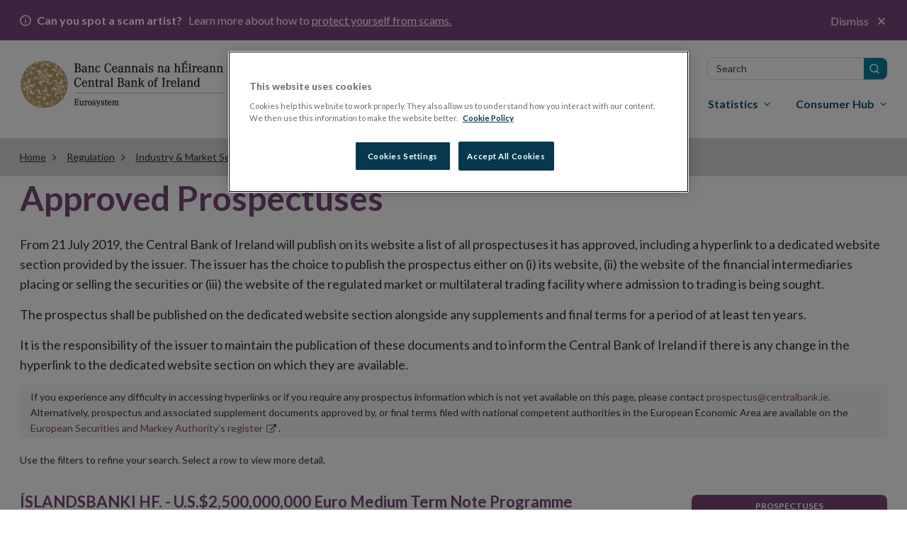

--- FILE ---
content_type: text/html; charset=utf-8
request_url: https://www.centralbank.ie/regulation/industry-market-sectors/securities-markets/prospectus-regulation/prospectuses/Islandsbanki-hf.---u.s.2-500-000-000-euro-medium-term-note-programme-(28-march-2023)
body_size: 22452
content:

<!DOCTYPE html>

<html id="htmlElement" xmlns="http://www.w3.org/1999/xhtml" lang="en">
<head>
        <!-- OneTrust Cookies Consent Notice start for www.centralbank.ie -->
        <script type="text/javascript" src="https://cdn.cookielaw.org/consent/01926dd3-236b-7534-88ac-fc26a707b641/OtAutoBlock.js"></script>
        <script src="https://cdn.cookielaw.org/scripttemplates/otSDKStub.js" type="text/javascript" charset="UTF-8" data-domain-script="01926dd3-236b-7534-88ac-fc26a707b641"></script>
        <script type="text/javascript">
            delete_cookie();
            var now = new Date();
            now.setTime(now.getTime() + 1 * 3600 * 1000 * 24 * 365);
            function delete_cookie() {
                document.cookie = "OptanonAlertBoxClosed=; path=/; domain=.www.centralbank.ie; expires=Thu, 01 Jan 1970 00:00:01 GMT";
                document.cookie = "OptanonConsent=; path=/; domain=.www.centralbank.ie; expires=Thu, 01 Jan 1970 00:00:01 GMT";
            }

            function cookieExists(cookieName) {
                var value = '; ' + document.cookie;
                var parts = value.split('; ' + cookieName + '=');
                if (parts.length == 2) {
                    return true;
                }
            }
            function OptanonWrapper() {
                //Start - Change Optanon Cookie Expiry
                var bannerAcceptButton = document.getElementById("onetrust-accept-btn-handler");
                var pcAllowAllButton = document.getElementById("accept-recommended-btn-handler");
                var pcCloseButton = document.getElementById("close-pc-btn-handler");
                var pcSaveButton = document.getElementsByClassName("save-preference-btn-handler")[0];

                //Allowed all via Banner
                if (bannerAcceptButton) {
                    bannerAcceptButton.addEventListener('click', function () {
                        CookieSettingsUpdated();
                        location.reload();
                    });
                }

                //Allowed all via Preference Center
                if (pcAllowAllButton) {
                    pcAllowAllButton.addEventListener('click', function () {
                        CookieSettingsUpdated();
                        location.reload();
                    });
                }

                //Set custom settings via Preference Center
                if (pcCloseButton) {
                    pcCloseButton.addEventListener('click', function () {
                        CookieSettingsUpdated();
                    });
                }

                //Set custom settings via Preference Center
                if (pcSaveButton) {
                    pcSaveButton.addEventListener('click', function () {
                        CookieSettingsUpdated();
                        location.reload();
                    });
                }
            }
            function CookieSettingsUpdated() {
                setTimeout(function () {
                    toggle_iFrames();
                }, 300);
            }

            function optanonCategoryEnabled(name, cat) {
                var value = "; " + document.cookie;
                var parts = value.split("; " + name + "=");
                if (parts.length == 2) {
                    var cookieValue = parts.pop().split(";").shift();
                    var cookieDetails = cookieValue.split('&');
                    for (i = 0; i < cookieDetails.length; i++) {
                        var details = cookieDetails[i].split("=");
                        if (details[0] == "groups") {
                            var categories = decodeURIComponent(details[1]).split(",");
                            for (c = 0; c < categories.length; c++) {
                                var category = categories[c].split(":");
                                if (category[0] == cat && category[1] == "1") {
                                    return true
                                }
                            }
                        }
                    }
                }
                return false;
            }
            //# sourceURL=browsertools://custom/inline-script-1.js
        </script>
        <!-- OneTrust Cookies Consent Notice end -->
    
    <!-- Google Tag Manager -->
    <script>(function (w, d, s, l, i) {
            w[l] = w[l] || []; w[l].push({
                'gtm.start':
                    new Date().getTime(), event: 'gtm.js'
            }); var f = d.getElementsByTagName(s)[0],
                j = d.createElement(s), dl = l != 'dataLayer' ? '&l=' + l : ''; j.async = true; j.src =
                    'https://www.googletagmanager.com/gtm.js?id=' + i + dl; f.parentNode.insertBefore(j, f);
        })(window, document, 'script', 'dataLayer', 'GTM-M4KRX7C');</script>
    <!-- End Google Tag Manager -->

    <title>
	&#205;SLANDSBANKI HF. - U.S.$2,500,000,000 Euro Medium Term Note Programme (28 March 2023)
</title><meta charset="UTF-8" /><meta http-equiv="X-UA-Compatible" content="IE=Edge" /><meta name="format-detection" content="telephone=no" /><meta name="viewport" content="width=device-width, maximum-scale=2" />
        <link href="https://fonts.googleapis.com/css?family=Lato:400,400i,700,700i,900" rel="stylesheet" />
        <link href="../../../../../Theme/css/gulp_default.min.css?v1=1769674102208" rel="stylesheet" />
        <link href="../../../../../Theme/css/imgs/favicon.ico" type="image/png" rel="icon" />
        <link href="https://customer.cludo.com/assets/3127/13322/css/css.css?v=1769674102208" rel="stylesheet">
        <link href="https://customer.cludo.com/assets/3127/13322/cludo-search.min.css?v=1769674102208" type="text/css" rel="stylesheet">
    
    <script>
        /*!
         * enquire.js v2.1.2 - Awesome Media Queries in JavaScript
         * Copyright (c) 2014 Nick Williams - http://wicky.nillia.ms/enquire.js
         * License: MIT (http://www.opensource.org/licenses/mit-license.php)
         */
        !function (a, b, c) { var d = window.matchMedia; "undefined" != typeof module && module.exports ? module.exports = c(d) : "function" == typeof define && define.amd ? define(function () { return b[a] = c(d) }) : b[a] = c(d) }("enquire", this, function (a) { "use strict"; function b(a, b) { var c, d = 0, e = a.length; for (d; e > d && (c = b(a[d], d), c !== !1); d++); } function c(a) { return "[object Array]" === Object.prototype.toString.apply(a) } function d(a) { return "function" == typeof a } function e(a) { this.options = a, !a.deferSetup && this.setup() } function f(b, c) { this.query = b, this.isUnconditional = c, this.handlers = [], this.mql = a(b); var d = this; this.listener = function (a) { d.mql = a, d.assess() }, this.mql.addListener(this.listener) } function g() { if (!a) throw new Error("matchMedia not present, legacy browsers require a polyfill"); this.queries = {}, this.browserIsIncapable = !a("only all").matches } return e.prototype = { setup: function () { this.options.setup && this.options.setup(), this.initialised = !0 }, on: function () { !this.initialised && this.setup(), this.options.match && this.options.match() }, off: function () { this.options.unmatch && this.options.unmatch() }, destroy: function () { this.options.destroy ? this.options.destroy() : this.off() }, equals: function (a) { return this.options === a || this.options.match === a } }, f.prototype = { addHandler: function (a) { var b = new e(a); this.handlers.push(b), this.matches() && b.on() }, removeHandler: function (a) { var c = this.handlers; b(c, function (b, d) { return b.equals(a) ? (b.destroy(), !c.splice(d, 1)) : void 0 }) }, matches: function () { return this.mql.matches || this.isUnconditional }, clear: function () { b(this.handlers, function (a) { a.destroy() }), this.mql.removeListener(this.listener), this.handlers.length = 0 }, assess: function () { var a = this.matches() ? "on" : "off"; b(this.handlers, function (b) { b[a]() }) } }, g.prototype = { register: function (a, e, g) { var h = this.queries, i = g && this.browserIsIncapable; return h[a] || (h[a] = new f(a, i)), d(e) && (e = { match: e }), c(e) || (e = [e]), b(e, function (b) { d(b) && (b = { match: b }), h[a].addHandler(b) }), this }, unregister: function (a, b) { var c = this.queries[a]; return c && (b ? c.removeHandler(b) : (c.clear(), delete this.queries[a])), this } }, new g });
    </script>
    
        <script type="text/javascript" src="https://customer.cludo.com/scripts/bundles/search-script.min.js?v=1769674102208"></script>
    <meta property="og:title" content="&#205;SLANDSBANKI HF. - U.S.$2,500,000,000 Euro Medium Term Note Programme (28 March 2023)" /><meta property="og:type" content="website" /><meta property="og:url" content="https://www.centralbank.ie/regulation/industry-market-sectors/securities-markets/prospectus-regulation/prospectuses/Islandsbanki-hf.---u.s.2-500-000-000-euro-medium-term-note-programme-(28-march-2023)" /><meta property="og:site_name" content="Central Bank of Ireland - English" /><link rel="canonical" href="https://www.centralbank.ie/regulation/industry-market-sectors/securities-markets/prospectus-regulation/prospectuses/Islandsbanki-hf.---u.s.2-500-000-000-euro-medium-term-note-programme-(28-march-2023)" /><link href="/Telerik.Web.UI.WebResource.axd?d=PMrIT5dOWaVYIcpFWUE4nLMondQKT06rXaYKkrkmgIA8U6HILVhpXLNRyzM-lIWJ8BX-z660YcQRxI2gOMva4XEE0eho4ecSkzb-HevxJ3gtKU39f0z9ObqAiNMy_AcI0&amp;t=638841048724991631&amp;compress=0&amp;_TSM_CombinedScripts_=%3b%3bTelerik.Sitefinity.Resources%2c+Version%3d15.3.8522.0%2c+Culture%3dneutral%2c+PublicKeyToken%3db28c218413bdf563%3aen%3a3768ae42-d8f5-4fb3-bab3-68e873ac101a%3a7a90d6a" type="text/css" rel="stylesheet" /><meta name="description" content="Here is a list of all approved prospectuses including a link to a dedicated website section provided by the issuer." /></head>
<body id="sBody">
    <!-- Google Tag Manager (noscript) -->
    <noscript>
        <iframe src="https://www.googletagmanager.com/ns.html?id=GTM-M4KRX7C"
            height="0" width="0" style="display: none; visibility: hidden"></iframe>
    </noscript>
    <!-- End Google Tag Manager (noscript) -->

    <form method="post" action="./Islandsbanki-hf.---u.s.2-500-000-000-euro-medium-term-note-programme-(28-march-2023)" id="form1">
<div class="aspNetHidden">
<input type="hidden" name="ctl07_TSM" id="ctl07_TSM" value="" />
<input type="hidden" name="ctl08_TSSM" id="ctl08_TSSM" value="" />
<input type="hidden" name="__EVENTTARGET" id="__EVENTTARGET" value="" />
<input type="hidden" name="__EVENTARGUMENT" id="__EVENTARGUMENT" value="" />
<input type="hidden" name="__VIEWSTATE" id="__VIEWSTATE" value="TMJN16OwLqdu5FwY+sx+evJwGfWPiLETk8ZI2iwmOcvshUZwdnF3zXxsJPjPlBi6KHElrWD47QIP0JNuHPJ9K0MNKWAr/hgFwsYS3uKgHsw=" />
</div>

<script type="text/javascript">
//<![CDATA[
var theForm = document.forms['form1'];
if (!theForm) {
    theForm = document.form1;
}
function __doPostBack(eventTarget, eventArgument) {
    if (!theForm.onsubmit || (theForm.onsubmit() != false)) {
        theForm.__EVENTTARGET.value = eventTarget;
        theForm.__EVENTARGUMENT.value = eventArgument;
        theForm.submit();
    }
}
//]]>
</script>


<script src="/WebResource.axd?d=pynGkmcFUV13He1Qd6_TZPPxXRrJGOukUEKupRpxuah9Q4yUtOxsQ1ZMK1zg6X59kCpscrumAhTOCaAWulRqug2&amp;t=638901526312636832" type="text/javascript"></script>


<script type="text/javascript">
//<![CDATA[
var __cultureInfo = {"name":"en","numberFormat":{"CurrencyDecimalDigits":2,"CurrencyDecimalSeparator":".","IsReadOnly":true,"CurrencyGroupSizes":[3],"NumberGroupSizes":[3],"PercentGroupSizes":[3],"CurrencyGroupSeparator":",","CurrencySymbol":"$","NaNSymbol":"NaN","CurrencyNegativePattern":0,"NumberNegativePattern":1,"PercentPositivePattern":1,"PercentNegativePattern":1,"NegativeInfinitySymbol":"-∞","NegativeSign":"-","NumberDecimalDigits":2,"NumberDecimalSeparator":".","NumberGroupSeparator":",","CurrencyPositivePattern":0,"PositiveInfinitySymbol":"∞","PositiveSign":"+","PercentDecimalDigits":2,"PercentDecimalSeparator":".","PercentGroupSeparator":",","PercentSymbol":"%","PerMilleSymbol":"‰","NativeDigits":["0","1","2","3","4","5","6","7","8","9"],"DigitSubstitution":1},"dateTimeFormat":{"AMDesignator":"AM","Calendar":{"MinSupportedDateTime":"\/Date(-62135596800000)\/","MaxSupportedDateTime":"\/Date(253402300799999)\/","AlgorithmType":1,"CalendarType":1,"Eras":[1],"TwoDigitYearMax":2049,"IsReadOnly":true},"DateSeparator":"/","FirstDayOfWeek":0,"CalendarWeekRule":0,"FullDateTimePattern":"dddd, MMMM d, yyyy h:mm:ss tt","LongDatePattern":"dddd, MMMM d, yyyy","LongTimePattern":"h:mm:ss tt","MonthDayPattern":"MMMM d","PMDesignator":"PM","RFC1123Pattern":"ddd, dd MMM yyyy HH\u0027:\u0027mm\u0027:\u0027ss \u0027GMT\u0027","ShortDatePattern":"M/d/yyyy","ShortTimePattern":"h:mm tt","SortableDateTimePattern":"yyyy\u0027-\u0027MM\u0027-\u0027dd\u0027T\u0027HH\u0027:\u0027mm\u0027:\u0027ss","TimeSeparator":":","UniversalSortableDateTimePattern":"yyyy\u0027-\u0027MM\u0027-\u0027dd HH\u0027:\u0027mm\u0027:\u0027ss\u0027Z\u0027","YearMonthPattern":"MMMM yyyy","AbbreviatedDayNames":["Sun","Mon","Tue","Wed","Thu","Fri","Sat"],"ShortestDayNames":["Su","Mo","Tu","We","Th","Fr","Sa"],"DayNames":["Sunday","Monday","Tuesday","Wednesday","Thursday","Friday","Saturday"],"AbbreviatedMonthNames":["Jan","Feb","Mar","Apr","May","Jun","Jul","Aug","Sep","Oct","Nov","Dec",""],"MonthNames":["January","February","March","April","May","June","July","August","September","October","November","December",""],"IsReadOnly":true,"NativeCalendarName":"Gregorian Calendar","AbbreviatedMonthGenitiveNames":["Jan","Feb","Mar","Apr","May","Jun","Jul","Aug","Sep","Oct","Nov","Dec",""],"MonthGenitiveNames":["January","February","March","April","May","June","July","August","September","October","November","December",""]},"eras":[1,"A.D.",null,0]};//]]>
</script>

<script src="/Telerik.Web.UI.WebResource.axd?_TSM_HiddenField_=ctl07_TSM&amp;compress=0&amp;_TSM_CombinedScripts_=%3b%3bSystem.Web.Extensions%2c+Version%3d4.0.0.0%2c+Culture%3dneutral%2c+PublicKeyToken%3d31bf3856ad364e35%3aen%3af8efdcae-fc88-4697-a128-23b7f470d078%3aea597d4b%3ab25378d2" type="text/javascript"></script>
<script type="text/javascript">
//<![CDATA[
if (typeof(Sys) === 'undefined') throw new Error('ASP.NET Ajax client-side framework failed to load.');
//]]>
</script>

<div class="aspNetHidden">

	<input type="hidden" name="__VIEWSTATEGENERATOR" id="__VIEWSTATEGENERATOR" value="3F796A44" />
</div><script type="text/javascript">
//<![CDATA[
Sys.WebForms.PageRequestManager._initialize('ctl00$ctl07', 'form1', [], [], [], 90, 'ctl00');
//]]>
</script>
<input type="hidden" name="ctl00$ctl07" id="ctl07" />
<script type="text/javascript">
//<![CDATA[
Sys.Application.setServerId("ctl07", "ctl00$ctl07");
Sys.Application._enableHistoryInScriptManager();
//]]>
</script>

        
            <script type="text/javascript">
                var els = document.querySelectorAll('link[href^="/Telerik.Web.UI.WebResource.axd"]');
                els[0].parentNode.removeChild(els[0]);
            </script>
        
        
            <noscript>
                <div class="js-notification">
                    <div class="container">
                        <p>
                            <span class="fa fa-info-circle" aria-hidden="true"></span>It appears JavaScript is disabled. To get the most out of the
                website we recommend enabling JavaScript in your browser.
                        </p>
                        <a href="#" class="close-notification"><span class="fa fa-times" aria-hidden="true"></span><span
                            class="sr-only">Close</span></a>
                    </div>
                </div>
            </noscript>

        

        <header id="cbi_header" class="hide-on-print">
            



<div class="alert-bar closed" data-publish-date="12/10/2025 4:42:47 PM">
    <div class="container">
        <p>
            <b>
                Can you spot a scam artist?
            </b>
            Learn more about how to
                <a class="alert-link" href="/consumer-hub/explainers/how-can-i-avoid-a-financial-services-scam">
                    protect yourself from scams.
                </a>

            <button class="alert-close">
                Dismiss
            </button>
        </p>
    </div>
</div>


            <div class="container">
                <div class="row">
                    <div class="col-sm-3">
                        


    <a href="/home">
                <img loading="lazy" src="/images/default-source/logos/logo.png?sfvrsn=3dff671a_5" title="Central Bank of Ireland" alt="Central Bank homepage"
         
          />

    </a>

                            <button type="button" id="toggleMenu" tabindex="0" class="hidden-sm hidden-md hidden-lg"><i class="glyphicon glyphicon-remove" aria-hidden="true"></i><i class="glyphicon glyphicon-menu-hamburger" aria-hidden="true"></i>Menu</button>
                        
                    </div>
                    
<nav id="plhMenus_TAFC558EA054_megaMenu" class="sf_colsIn col-sm-9 cls-megamenu-nav" aria-labelledby="gnsheading" data-placeholder-label="Menus">


<h2 class="sr-only" id="gnsheading">Main menu</h2>

<div id="tns">
    <ul>
        
    <li class=""><a href="/about" target="_self" >About</a></li>
    <li class=""><a href="/news-media" target="_self" >News &amp; Media</a></li>
    <li class=""><a href="/events" target="_self" >Events</a></li>
    <li class=""><a href="/careers" target="_self" >Careers</a></li>
    <li class=""><a href="/contact-us" target="_self" >Contact</a></li>
        <li> <a lang="ga" href ="/ga/home">Gaeilge</a> </li>
        <li class="inner-addon right-addon active">
            <label for="megaMenuSearchBox" class="sr-only">Search in site</label>
            <i class="glyphicon glyphicon-search" aria-hidden="true"></i>

            <div id="cludo-search-form-top">                
                <input type="text" class="form-control search-input" placeholder="Search" name="megaMenuSearchBox" id="megaMenuSearchBox">
                <button type="submit" class="search-button" id="search-button" aria-label="search"></button>
            </div>

        </li>
    </ul>
</div>











<ul class="mega-menu" aria-label="Main menu">
        <li>
            <button type="button" id="item-financial-system" class="" aria-expanded="false"
                    aria-controls="menu-financial-system" >
                <span>Financial System</span>
            </button>
            <div id="menu-financial-system" class="grey-box">
                <div class="container">
                    <div class="navbtn row hidden-sm hidden-md hidden-lg">
                        <div class="col-xs-4">
                            <button type="button" class="btn btn-dark-blue button-text-small">
                                <span class="glyphicon glyphicon-chevron-left"></span>Back
                            </button>
                        </div>
                        <div class="col-xs-8">
                            <p class="title">ACS</p>
                        </div>
                    </div>
                    <div class="row heading-bar">
                        <div class="col-sm-6"><h3>Financial System</h3></div>
                        <div class="col-sm-6"></div>
                    </div>
                    <div class="row">
                        <div class="col-sm-3 first">
<p>How we identify risk and take actions to ensure financial stability.</p>
<p><a href="/financial-system" class="btn-reg">Financial System Overview</a></p><hr><ul><li><a href="/consumer-hub/notes-and-coins/exchange-old-or-damaged-money">Money, notes and coins</a></li><li><a href="/financial-system/financial-stability/macro-prudential-policy">Macroprudential Policy</a></li><li><a href="/macro-prudential-policies-for-bank-capital/countercyclical-capital-buffer">Countercyclical Capital Buffer</a></li></ul>
                        </div>
                        <div class="col-sm-9 sub-menu ">
                            <ul aria-label="second level menu">

                                    <li class="">
        <a tabindex="0" href="/financial-system" >Financial System Overview</a>
    </li>
            <li class="sub">
                <button type="button" aria-expanded="false" tabindex="0" >
                    Financial Stability
                </button>
                <ul aria-label="third level menu">
                        <li class="">
        <a tabindex="0" href="/financial-system/financial-stability" >Financial Stability Overview</a>
    </li>
            <li>

                <a tabindex="0" href="/financial-system/financial-stability/macro-prudential-policy" >Macroprudential Policy </a>

            </li>
            <li>

                <a tabindex="0" href="/financial-system/financial-stability/financial-stability-research" >Financial Stability Research</a>

            </li>
            <li>

                <a tabindex="0" href="/financial-system/financial-stability/risks-for-financial-stability" >Risks for Financial Stability</a>

            </li>
            <li>

                <a tabindex="0" href="/financial-system/financial-stability/market-based-finance-monitor" >Market Based Finance Monitor</a>

            </li>
            <li>

                <a tabindex="0" href="/financial-system/financial-stability/financial-stability-committee" >Financial Stability Committee&#160;</a>

            </li>

                </ul>
            </li>
            <li class="sub">
                <button type="button" aria-expanded="false" tabindex="0" >
                    Payments and Securities Settlements
                </button>
                <ul aria-label="third level menu">
                        <li class="">
        <a tabindex="0" href="/financial-system/payments-and-securities-settlements" >Payments and Securities Settlements Overview</a>
    </li>
            <li>

                <a tabindex="0" href="/financial-system/payments-and-securities-settlements/catalyst" >Catalyst&#160;</a>

            </li>
            <li>

                <a tabindex="0" href="/financial-system/payments-and-securities-settlements/national-competent-authority" >National Competent Authority</a>

            </li>
            <li>

                <a tabindex="0" href="/financial-system/payments-and-securities-settlements/national-stakeholder-groups" >National Stakeholder Groups </a>

            </li>
            <li>

                <a tabindex="0" href="/financial-system/payments-and-securities-settlements/oversight" >Oversight</a>

            </li>
            <li>

                <a tabindex="0" href="/financial-system/payments-and-securities-settlements/target-services" >TARGET Services</a>

            </li>
            <li>

                <a tabindex="0" href="/financial-system/payments-and-securities-settlements/payment-system-approval-process" >Payments Systems Approval Process</a>

            </li>
            <li>

                <a tabindex="0" href="/financial-system/payments-and-securities-settlements/single-euro-payments-overview" >Single Euro Payments Area</a>

            </li>
            <li>

                <a tabindex="0" href="/financial-system/payments-and-securities-settlements/irish-retail-payments-forum" >Irish Retail Payments Forum</a>

            </li>

                </ul>
            </li>
            <li>

                <a tabindex="0" href="/financial-system/resolution" >Resolution </a>

            </li>
            <li>

                <a tabindex="0" href="/financial-system/foreign-exchange-global-code-of-conduct" >Foreign Exchange Global Code of Conduct</a>

            </li>
            <li class="sub">
                <button type="button" aria-expanded="false" tabindex="0" >
                    Operational Resilience and Cyber
                </button>
                <ul aria-label="third level menu">
                        <li class="">
        <a tabindex="0" href="/financial-system/operational-resilience-and-cyber" >Operational Resilience and Cyber Overview</a>
    </li>
            <li>

                <a tabindex="0" href="/financial-system/operational-resilience-and-cyber/operational-resilience" >Operational Resilience </a>

            </li>
            <li>

                <a tabindex="0" href="/financial-system/operational-resilience-and-cyber/cyber-resilience" >Cyber Resilience</a>

            </li>

                </ul>
            </li>
            <li class="sub">
                <button type="button" aria-expanded="false" tabindex="0" >
                    Climate Change&#160;
                </button>
                <ul aria-label="third level menu">
                        <li class="">
        <a tabindex="0" href="/financial-system/climate-change" >Climate Change&#160; Overview</a>
    </li>
            <li>

                <a tabindex="0" href="/financial-system/climate-change/economic-and-financial-interlinkages" >Economic and Financial Interlinkages</a>

            </li>
            <li>

                <a tabindex="0" href="/financial-system/climate-change/financial-regulation-and-supervision" >Financial Regulation and Supervision</a>

            </li>
            <li>

                <a tabindex="0" href="/financial-system/climate-change/international-engagement" >International Engagement&#160;</a>

            </li>
            <li>

                <a tabindex="0" href="/financial-system/climate-change/the-central-bank-and-sustainability" >The Central Bank and Sustainability</a>

            </li>
            <li>

                <a tabindex="0" href="/financial-system/climate-change/planning-for-transition-to-net-zero" >Planning for Transition to Net Zero</a>

            </li>

                </ul>
            </li>
            <li>

                <a tabindex="0" href="/financial-system/a-digital-euro" >A Digital Euro</a>

            </li>
            <li class="sub">
                <button type="button" aria-expanded="false" tabindex="0" >
                    Access to Cash
                </button>
                <ul aria-label="third level menu">
                        <li class="">
        <a tabindex="0" href="/financial-system/access-to-cash" >Access to Cash Overview</a>
    </li>
            <li>

                <a tabindex="0" href="/financial-system/access-to-cash/access-to-cash-consultation-papers" >Access to Cash Consultation Papers</a>

            </li>
            <li>

                <a tabindex="0" href="/financial-system/access-to-cash/registration-query-form" >Registration Query Form</a>

            </li>
            <li>

                <a tabindex="0" href="/financial-system/access-to-cash/registration-of-atm-deployers-and-cash-in-transit-providers" >Registration of ATM deployers and cash-in-transit providers</a>

            </li>

                </ul>
            </li>

                            </ul>
                        </div>
                    </div>
                    <button type="button" class="close-megamenu" aria-label="Close menu">Close <span class="fa fa-times" aria-hidden="true"></span></button>
                </div>
            </div>
        </li>
        <li>
            <button type="button" id="item-monetary-policy" class="" aria-expanded="false"
                    aria-controls="menu-monetary-policy" >
                <span>Monetary Policy</span>
            </button>
            <div id="menu-monetary-policy" class="grey-box">
                <div class="container">
                    <div class="navbtn row hidden-sm hidden-md hidden-lg">
                        <div class="col-xs-4">
                            <button type="button" class="btn btn-dark-blue button-text-small">
                                <span class="glyphicon glyphicon-chevron-left"></span>Back
                            </button>
                        </div>
                        <div class="col-xs-8">
                            <p class="title">ACS</p>
                        </div>
                    </div>
                    <div class="row heading-bar">
                        <div class="col-sm-6"><h3>Monetary Policy</h3></div>
                        <div class="col-sm-6"></div>
                    </div>
                    <div class="row">
                        <div class="col-sm-3 first">
<p>Maintaining price stability as part of the Eurosystem.</p>
<p><a href="/monetary-policy" class="btn-reg">Monetary Policy Overview</a></p><hr>
                        </div>
                        <div class="col-sm-9 sub-menu ">
                            <ul aria-label="second level menu">

                                    <li class="">
        <a tabindex="0" href="/monetary-policy" >Monetary Policy Overview</a>
    </li>
            <li class="sub">
                <button type="button" aria-expanded="false" tabindex="0" >
                    Policy Setting
                </button>
                <ul aria-label="third level menu">
                        <li class="">
        <a tabindex="0" href="/monetary-policy/policy-setting" >Policy Setting Overview</a>
    </li>
            <li>

                <a tabindex="0" href="/monetary-policy/policy-setting/monetary-policy-role" >Monetary Policy Role</a>

            </li>
            <li>

                <a tabindex="0" href="/monetary-policy/policy-setting/ecb-governing-council-and-monetary-policy-decisions" >ECB Governing Council and Monetary Policy Decisions</a>

            </li>

                </ul>
            </li>
            <li class="sub">
                <button type="button" aria-expanded="false" tabindex="0" >
                    Policy Implementation
                </button>
                <ul aria-label="third level menu">
                        <li class="">
        <a tabindex="0" href="/monetary-policy/policy-implementation" >Policy Implementation Overview</a>
    </li>
            <li>

                <a tabindex="0" href="/monetary-policy/policy-implementation/open-market-operations" >Open Market Operations</a>

            </li>
            <li>

                <a tabindex="0" href="/monetary-policy/policy-implementation/standing-facilities" >Standing Facilities</a>

            </li>
            <li>

                <a tabindex="0" href="/monetary-policy/policy-implementation/counter-party-eligibility" >Counterparty Eligibility </a>

            </li>
            <li>

                <a tabindex="0" href="/monetary-policy/policy-implementation/legal-documentation" >Legal Documentation</a>

            </li>
            <li>

                <a tabindex="0" href="/monetary-policy/policy-implementation/collateral-framework" >Collateral Framework</a>

            </li>
            <li>

                <a tabindex="0" href="/monetary-policy/policy-implementation/asset-purchase-programmes" >Asset Purchase Programmes</a>

            </li>
            <li>

                <a tabindex="0" href="/monetary-policy/policy-implementation/collateral-management-provision-of-liquidity-to-banks" >Collateral Management &amp; Provision of Liquidity to Banks </a>

            </li>

                </ul>
            </li>
            <li class="sub">
                <button type="button" aria-expanded="false" tabindex="0" >
                    Management of Investment Assets
                </button>
                <ul aria-label="third level menu">
                        <li class="">
        <a tabindex="0" href="/monetary-policy/management-of-investment-assets" >Management of Investment Assets Overview</a>
    </li>
            <li>

                <a tabindex="0" href="/monetary-policy/management-of-investment-assets/banks-investment-assets" >Central Bank&#39;s Investment Assets</a>

            </li>
            <li>

                <a tabindex="0" href="/monetary-policy/management-of-investment-assets/ecb-pooled-reserves" >ECB’s US Dollar Reserve Assets</a>

            </li>

                </ul>
            </li>
            <li>

                <a tabindex="0" href="/monetary-policy/risk-management" >Risk Management</a>

            </li>
            <li>

                <a tabindex="0" href="/monetary-policy/european-central-bank-strategy-review" >European Central Bank Strategy Review </a>

            </li>

                            </ul>
                        </div>
                    </div>
                    <button type="button" class="close-megamenu" aria-label="Close menu">Close <span class="fa fa-times" aria-hidden="true"></span></button>
                </div>
            </div>
        </li>
        <li>
            <button type="button" id="item-regulation" class="active" aria-expanded="false"
                    aria-controls="menu-regulation" >
                <span>Regulation</span>
            </button>
            <div id="menu-regulation" class="grey-box">
                <div class="container">
                    <div class="navbtn row hidden-sm hidden-md hidden-lg">
                        <div class="col-xs-4">
                            <button type="button" class="btn btn-dark-blue button-text-small">
                                <span class="glyphicon glyphicon-chevron-left"></span>Back
                            </button>
                        </div>
                        <div class="col-xs-8">
                            <p class="title">ACS</p>
                        </div>
                    </div>
                    <div class="row heading-bar">
                        <div class="col-sm-6"><h3>Regulation</h3></div>
                        <div class="col-sm-6"></div>
                    </div>
                    <div class="row">
                        <div class="col-sm-3 first">
<p>How we regulate financial services in Ireland. </p>
<p><a href="/regulation" class="btn-reg">Regulation Overview</a></p><hr><ul><li><a href="/regulation/how-we-regulate/international-financial-sanctions/EU-restrictive-measures-relating-to-actions-in-Ukraine">Changes to the Russia/Ukraine Regulations</a></li><li><a href="/regulation/how-we-regulate/fitness-probity">Fitness and Probity</a></li><li><a href="/regulation/innovation-hub" title="Innovation Hub">Innovation Hub</a></li><li><a href="https://portal.centralbank.ie/" title="This link will open in a new tab or window" target="_blank" rel="noopener" data-sf-ec-immutable="">Log in to Central Bank Portal</a></li><li><a href="https://onlinereporting.cbfsai.ie/" target="_blank" title="This link will open in a new tab or window" rel="noopener" data-sf-ec-immutable="">Log in to Credit Union Auditor Reporting</a></li><li><a href="https://orion.centralbank.ie/" title="This link will open in a new tab or window" target="_blank" rel="noopener" data-sf-ec-immutable="">Log in to ORION</a></li><li><a href="http://registers.centralbank.ie/" title="This link will open in a new tab or window" target="_blank" rel="noopener" data-sf-ec-immutable="">Registers</a></li></ul>
                        </div>
                        <div class="col-sm-9 sub-menu ">
                            <ul aria-label="second level menu">

                                    <li class="">
        <a tabindex="0" href="/regulation" >Regulation Overview</a>
    </li>
            <li class="sub">
                <button type="button" aria-expanded="false" tabindex="0" >
                    Innovation-Hub
                </button>
                <ul aria-label="third level menu">
                        <li class="">
        <a tabindex="0" href="/regulation/innovation-hub" >Innovation-Hub Overview</a>
    </li>
            <li>

                <a tabindex="0" href="/regulation/innovation-hub/engaging-with-the-innovation-hub" >Engaging with the Innovation Hub</a>

            </li>
            <li>

                <a tabindex="0" href="/regulation/innovation-hub/how-to-engage-with-the-innovation-hub" >How to Engage with the Innovation Hub</a>

            </li>
            <li>

                <a tabindex="0" href="/regulation/innovation-hub/innovation-hub-engagement-form" >Innovation Hub Engagement Form</a>

            </li>
            <li>

                <a tabindex="0" href="/regulation/innovation-hub/innovation-sandbox-programme" >Innovation Sandbox Programme</a>

            </li>
            <li>

                <a tabindex="0" href="/regulation/innovation-hub/our-approach-to-innovation" >Our Approach to Innovation</a>

            </li>
            <li>

                <a tabindex="0" href="/regulation/innovation-hub/speeches-and-publications" >Speeches and Publications</a>

            </li>
            <li>

                <a tabindex="0" href="/regulation/innovation-hub/eu-international-innovation-forums" >EU/International Innovation Forums</a>

            </li>
            <li>

                <a tabindex="0" href="/regulation/innovation-hub/consultation-paper-on-innovation-engagement---cp156" >Consultation Paper on Innovation Engagement - CP156</a>

            </li>

                </ul>
            </li>
            <li class="sub">
                <button type="button" aria-expanded="false" tabindex="0" >
                    Central Bank of Ireland Portal
                </button>
                <ul aria-label="third level menu">
                        <li class="">
        <a tabindex="0" href="/regulation/central-bank-portal" >Central Bank of Ireland Portal Overview</a>
    </li>
            <li>

                <a tabindex="0" href="/regulation/central-bank-portal/returns-guidance" >Returns Guidance</a>

            </li>
            <li>

                <a tabindex="0" href="/regulation/central-bank-portal/help" >Help</a>

            </li>
            <li>

                <a tabindex="0" href="/regulation/central-bank-portal/legal-information" >Portal Legal Information</a>

            </li>
            <li>

                <a tabindex="0" href="/regulation/central-bank-portal/contact-us" >Contact Us</a>

            </li>

                </ul>
            </li>
            <li class="sub">
                <button type="button" aria-expanded="false" tabindex="0" >
                    How We Regulate
                </button>
                <ul aria-label="third level menu">
                        <li class="">
        <a tabindex="0" href="/regulation/how-we-regulate" >How We Regulate Overview</a>
    </li>
            <li>

                <a tabindex="0" href="/regulation/how-we-regulate/authorisation" >Authorisation</a>

            </li>
            <li>

                <a tabindex="0" href="/regulation/how-we-regulate/fitness-probity" >Fitness &amp; Probity</a>

            </li>
            <li>

                <a tabindex="0" href="/regulation/how-we-regulate/individual-accountability-framework" >Individual Accountability Framework&#160;</a>

            </li>
            <li>

                <a tabindex="0" href="/regulation/how-we-regulate/brexit-faq" >Brexit FAQ – Financial Services Firms</a>

            </li>
            <li>

                <a tabindex="0" href="/regulation/how-we-regulate/policy" >Policy</a>

            </li>
            <li>

                <a tabindex="0" href="/regulation/how-we-regulate/supervision" >Supervision</a>

            </li>
            <li>

                <a tabindex="0" href="/regulation/how-we-regulate/fees-levies" >Fees &amp; Levies</a>

            </li>
            <li>

                <a tabindex="0" href="/regulation/how-we-regulate/regulatory-decisions-unit" >Regulatory Decisions Unit</a>

            </li>
            <li>

                <a tabindex="0" href="/regulation/how-we-regulate/enforcement" >Enforcement</a>

            </li>
            <li>

                <a tabindex="0" href="/regulation/how-we-regulate/resolution-framework" >Resolution Framework</a>

            </li>
            <li>

                <a tabindex="0" href="/regulation/how-we-regulate/international-financial-sanctions" >International Financial Sanctions</a>

            </li>
            <li>

                <a tabindex="0" href="/regulation/how-we-regulate/codes" >Codes</a>

            </li>
            <li>

                <a tabindex="0" href="/regulation/how-we-regulate/diversity-and-inclusion-in-regulated-firms" >Diversity and Inclusion in Regulated Firms</a>

            </li>

                </ul>
            </li>
            <li class="sub">
                <button type="button" aria-expanded="false" tabindex="0" >
                    Industry &amp; Market Sectors
                </button>
                <ul aria-label="third level menu">
                        <li class="">
        <a tabindex="0" href="/regulation/industry-market-sectors" >Industry &amp; Market Sectors Overview</a>
    </li>
            <li>

                <a tabindex="0" href="/regulation/industry-market-sectors/brokers-retail-intermediaries" >Brokers / Retail Intermediaries</a>

            </li>
            <li>

                <a tabindex="0" href="/regulation/industry-market-sectors/bureaux-de-change" >Bureaux de Change</a>

            </li>
            <li>

                <a tabindex="0" href="/regulation/industry-market-sectors/client-assets" >Client Assets / Investor Money</a>

            </li>
            <li>

                <a tabindex="0" href="/regulation/industry-market-sectors/credit-institutions" >Credit Institutions</a>

            </li>
            <li>

                <a tabindex="0" href="/regulation/industry-market-sectors/credit-servicing-firms-credit-servicers" >Credit Servicing Firms / Credit Servicers</a>

            </li>
            <li>

                <a tabindex="0" href="/regulation/industry-market-sectors/credit-unions" >Credit Unions</a>

            </li>
            <li>

                <a tabindex="0" href="/regulation/industry-market-sectors/crowdfunding-service-providers" > Crowdfunding Service Providers</a>

            </li>
            <li>

                <a tabindex="0" href="/regulation/industry-market-sectors/debt-management-firms" >Debt Management Firms</a>

            </li>
            <li>

                <a tabindex="0" href="/regulation/industry-market-sectors/electronic-money-institutions" >Electronic Money Institutions</a>

            </li>
            <li>

                <a tabindex="0" href="/regulation/industry-market-sectors/funds-service-providers" >Funds Service Providers</a>

            </li>
            <li>

                <a tabindex="0" href="/regulation/industry-market-sectors/funds" >Funds</a>

            </li>
            <li>

                <a tabindex="0" href="/regulation/industry-market-sectors/high-cost-credit-providers" >High Cost Credit Providers</a>

            </li>
            <li>

                <a tabindex="0" href="/regulation/industry-market-sectors/insurance-reinsurance" >Insurance &amp; Reinsurance</a>

            </li>
            <li>

                <a tabindex="0" href="/regulation/industry-market-sectors/investment-firms" >Investment Firms</a>

            </li>
            <li>

                <a tabindex="0" href="/regulation/industry-market-sectors/money-transmission-businesses" >Money Transmission Businesses</a>

            </li>
            <li>

                <a tabindex="0" href="/regulation/industry-market-sectors/payment-institutions" >Payment Institutions</a>

            </li>
            <li>

                <a tabindex="0" href="/regulation/industry-market-sectors/pepp-provider" >PEPP Provider</a>

            </li>
            <li>

                <a tabindex="0" href="/regulation/industry-market-sectors/retail-credit-home-reversion-firms" >Retail Credit &amp; Home Reversion Firms</a>

            </li>
            <li>

                <a tabindex="0" href="/regulation/industry-market-sectors/securities-markets" >Securities Markets</a>

            </li>

                </ul>
            </li>
            <li class="sub">
                <button type="button" aria-expanded="false" tabindex="0" >
                    Anti-Money Laundering and Countering the Financing of Terrorism
                </button>
                <ul aria-label="third level menu">
                        <li class="">
        <a tabindex="0" href="/regulation/anti-money-laundering-and-countering-the-financing-of-terrorism" >Anti-Money Laundering and Countering the Financing of Terrorism Overview</a>
    </li>
            <li>

                <a tabindex="0" href="/regulation/anti-money-laundering-and-countering-the-financing-of-terrorism/legislation" >Correspondence with Industry</a>

            </li>
            <li>

                <a tabindex="0" href="/regulation/anti-money-laundering-and-countering-the-financing-of-terrorism/eu-international" >EU and International</a>

            </li>
            <li>

                <a tabindex="0" href="/regulation/anti-money-laundering-and-countering-the-financing-of-terrorism/events" >Events</a>

            </li>
            <li>

                <a tabindex="0" href="/regulation/anti-money-laundering-and-countering-the-financing-of-terrorism/countering-the-financing-of-terrorism" >Financial Sanctions and Terrorist Financing - additional obligations</a>

            </li>
            <li>

                <a tabindex="0" href="/regulation/anti-money-laundering-and-countering-the-financing-of-terrorism/registration---cheque-cashing-offices" >Registration - Cheque Cashing Offices</a>

            </li>
            <li>

                <a tabindex="0" href="/regulation/anti-money-laundering-and-countering-the-financing-of-terrorism/schedule2-registration" >Registration - Schedule 2 Firms</a>

            </li>
            <li>

                <a tabindex="0" href="/regulation/anti-money-laundering-and-countering-the-financing-of-terrorism/virtual-asset-service-providers" >Virtual Asset Service Providers</a>

            </li>
            <li>

                <a tabindex="0" href="/regulation/anti-money-laundering-and-countering-the-financing-of-terrorism/regulatory-requirements-guidance" >Regulation&#160;</a>

            </li>
            <li>

                <a tabindex="0" href="/regulation/anti-money-laundering-and-countering-the-financing-of-terrorism/guidance-on-risk" >Risk and Guidance</a>

            </li>
            <li>

                <a tabindex="0" href="/regulation/anti-money-laundering-and-countering-the-financing-of-terrorism/sector-specific-ml-tf-risk-evaluation-questionnaire" >Sector specific ML/TF Risk Evaluation Questionnaire</a>

            </li>
            <li>

                <a tabindex="0" href="/regulation/anti-money-laundering-and-countering-the-financing-of-terrorism/risk-based-approach-to-aml-supervision" >Supervision</a>

            </li>
            <li>

                <a tabindex="0" href="/regulation/anti-money-laundering-and-countering-the-financing-of-terrorism/tcsp-authorisation" >TCSP Authorisation</a>

            </li>
            <li>

                <a tabindex="0" href="/regulation/anti-money-laundering-and-countering-the-financing-of-terrorism/beneficial-ownership-register" >Beneficial Ownership Register</a>

            </li>
            <li>

                <a tabindex="0" href="/regulation/anti-money-laundering-and-countering-the-financing-of-terrorism/fund-transfer-regulations-notification-requirement-for-payment-service-providers" >Fund Transfer Regulations Notification Requirement for Payment Service Providers</a>

            </li>
            <li>

                <a tabindex="0" href="/regulation/anti-money-laundering-and-countering-the-financing-of-terrorism/ireland-safe-deposit-box-bank-and-payment-accounts-register-isbar" >Ireland Safe Deposit Box Bank and Payment Accounts Register (ISBAR)</a>

            </li>

                </ul>
            </li>
            <li class="sub">
                <button type="button" aria-expanded="false" tabindex="0" >
                    Consumer Protection
                </button>
                <ul aria-label="third level menu">
                        <li class="">
        <a tabindex="0" href="/regulation/consumer-protection" >Consumer Protection Overview</a>
    </li>
            <li>

                <a tabindex="0" href="/regulation/consumer-protection/compliance-monitoring" >Compliance Monitoring</a>

            </li>
            <li>

                <a tabindex="0" href="/regulation/consumer-protection/legislation" >Legislation for Consumer Protection</a>

            </li>
            <li>

                <a tabindex="0" href="/regulation/consumer-protection/advisory-groups" >Advisory Groups</a>

            </li>
            <li>

                <a tabindex="0" href="/regulation/consumer-protection/central-credit-register" >Central Credit Register</a>

            </li>
            <li>

                <a tabindex="0" href="/regulation/consumer-protection/consumer-protection-outlook-report" >Consumer Protection Outlook Report</a>

            </li>
            <li>

                <a tabindex="0" href="/regulation/consumer-protection/european-supervisory-authority-guidelines" >European Supervisory Authority Guidelines</a>

            </li>
            <li>

                <a tabindex="0" href="/regulation/consumer-protection/contact-us" >Consumer Protection Directorate - Contact Us</a>

            </li>
            <li>

                <a tabindex="0" href="/regulation/consumer-protection/consumer-protection-research" >Consumer Protection Research</a>

            </li>
            <li>

                <a tabindex="0" href="/regulation/consumer-protection/consumer-protection-code" >Consumer Protection Code 2025</a>

            </li>
            <li>

                <a tabindex="0" href="/regulation/consumer-protection/consumer-protection-codes-regulations" >Consumer Protection Codes and Regulations</a>

            </li>

                </ul>
            </li>
            <li class="sub">
                <button type="button" aria-expanded="false" tabindex="0" >
                    Markets Update
                </button>
                <ul aria-label="third level menu">
                        <li class="">
        <a tabindex="0" href="/regulation/markets-update" >Markets Update Overview</a>
    </li>
            <li>

                <a tabindex="0" href="/regulation/markets-update/iosco" >IOSCO</a>

            </li>
            <li>

                <a tabindex="0" href="/regulation/markets-update/esma-guidelines-and-recommendations" >ESMA Guidelines and Recommendations</a>

            </li>
            <li>

                <a tabindex="0" href="/regulation/markets-update/markets-update-archive" >Markets Update Archive</a>

            </li>

                </ul>
            </li>
            <li class="sub">
                <button type="button" aria-expanded="false" tabindex="0" >
                    Protected Disclosures &amp; Whistleblowing
                </button>
                <ul aria-label="third level menu">
                        <li class="">
        <a tabindex="0" href="/regulation/protected-disclosures-whistleblowing" >Protected Disclosures &amp; Whistleblowing Overview</a>
    </li>
            <li>

                <a tabindex="0" href="/regulation/protected-disclosures-whistleblowing/2024-report-on-protected-disclosures" >2024 Report on Protected Disclosures</a>

            </li>
            <li>

                <a tabindex="0" href="/regulation/protected-disclosures-whistleblowing/2023-report-on-protected-disclosures" >2023 Report on Protected Disclosures</a>

            </li>

                </ul>
            </li>
            <li class="sub">
                <button type="button" aria-expanded="false" tabindex="0" >
                    Markets in Crypto Assets Regulation (MiCAR)&#160;
                </button>
                <ul aria-label="third level menu">
                        <li class="">
        <a tabindex="0" href="/regulation/markets-in-crypto-assets-regulation" >Markets in Crypto Assets Regulation (MiCAR)&#160; Overview</a>
    </li>
            <li>

                <a tabindex="0" href="/regulation/markets-in-crypto-assets-regulation/micar---frequently-asked-questions" >MiCAR - frequently asked questions</a>

            </li>
            <li>

                <a tabindex="0" href="/regulation/markets-in-crypto-assets-regulation/communications-publications" >Communications &amp; Publications&#160;</a>

            </li>

                </ul>
            </li>
            <li class="sub">
                <button type="button" aria-expanded="false" tabindex="0" >
                    Digital Operational Resilience Act (DORA)&#160;
                </button>
                <ul aria-label="third level menu">
                        <li class="">
        <a tabindex="0" href="/regulation/digital-operational-resilience-act-dora" >Digital Operational Resilience Act (DORA)&#160; Overview</a>
    </li>
            <li>

                <a tabindex="0" href="/regulation/digital-operational-resilience-act-dora/communications-and-publications" >Communications and Publications</a>

            </li>
            <li>

                <a tabindex="0" href="/regulation/digital-operational-resilience-act-dora/dora---frequently-asked-questions" >DORA - Frequently Asked Questions</a>

            </li>
            <li>

                <a tabindex="0" href="/regulation/digital-operational-resilience-act-dora/reporting-major-ict-related-incidents-and-significant-cyber-threats" >Reporting Major ICT-related Incidents and Significant Cyber Threats</a>

            </li>
            <li>

                <a tabindex="0" href="/regulation/digital-operational-resilience-act-dora/reporting-registers-of-information" >Reporting Registers of Information</a>

            </li>

                </ul>
            </li>
            <li class="sub">
                <button type="button" aria-expanded="false" tabindex="0" >
                    Unauthorised Firms
                </button>
                <ul aria-label="third level menu">
                        <li class="">
        <a tabindex="0" href="/regulation/unauthorised-firms" >Unauthorised Firms Overview</a>
    </li>
            <li>

                <a tabindex="0" href="/regulation/unauthorised-firms/pages" >Warnings - Unauthorised Firms&#160;</a>

            </li>

                </ul>
            </li>
            <li>

                <a tabindex="0" href="/regulation/enforcement" >Enforcement</a>

            </li>
            <li class="sub">
                <button type="button" aria-expanded="false" tabindex="0" >
                    PSD2 
                </button>
                <ul aria-label="third level menu">
                        <li class="">
        <a tabindex="0" href="/regulation/psd2-overview" >PSD2  Overview</a>
    </li>
            <li>

                <a tabindex="0" href="/regulation/psd2-overview/psd2" >PSD2 - Reporting Requirements</a>

            </li>
            <li>

                <a tabindex="0" href="/regulation/psd2-overview/faq" >PSD2 - Frequently Asked Questions</a>

            </li>

                </ul>
            </li>
            <li>

                <a tabindex="0" href="/regulation/central-securities-depository-regulation-csdr" >Central Securities Depository Regulation (CSDR)</a>

            </li>
            <li>

                <a tabindex="0" href="/regulation/outsourcing-registers-submission-requirements" >Outsourcing Registers</a>

            </li>
            <li>

                <a tabindex="0" href="/regulation/transforming-regulation-and-supervision" >Transforming Regulation and Supervision</a>

            </li>

                            </ul>
                        </div>
                    </div>
                    <button type="button" class="close-megamenu" aria-label="Close menu">Close <span class="fa fa-times" aria-hidden="true"></span></button>
                </div>
            </div>
        </li>
        <li>
            <button type="button" id="item-publication" class="" aria-expanded="false"
                    aria-controls="menu-publication" >
                <span>Publications</span>
            </button>
            <div id="menu-publication" class="grey-box">
                <div class="container">
                    <div class="navbtn row hidden-sm hidden-md hidden-lg">
                        <div class="col-xs-4">
                            <button type="button" class="btn btn-dark-blue button-text-small">
                                <span class="glyphicon glyphicon-chevron-left"></span>Back
                            </button>
                        </div>
                        <div class="col-xs-8">
                            <p class="title">ACS</p>
                        </div>
                    </div>
                    <div class="row heading-bar">
                        <div class="col-sm-6"><h3>Publications</h3></div>
                        <div class="col-sm-6"></div>
                    </div>
                    <div class="row">
                        <div class="col-sm-3 first">
<p>What we publish on the economy and about ourselves.</p><p><a href="/publication" class="btn-reg">Publications Overview</a></p><p>A forum for research engagement.</p><p><a href="/research-exchange" class="btn-reg">Research Exchange</a></p><hr><ul><li><a href="/news-media/blog">Governor's Blog</a></li></ul>
                        </div>
                        <div class="col-sm-9 sub-menu ">
                            <ul aria-label="second level menu">

                                    <li class="">
        <a tabindex="0" href="/publication" >Publications Overview</a>
    </li>
            <li>

                <a tabindex="0" href="/publication/behind-the-data" >Behind the Data</a>

            </li>
            <li>

                <a tabindex="0" href="/publication/climate-observatory" >Climate Observatory&#160;</a>

            </li>
            <li>

                <a tabindex="0" href="/publication/consultation-papers" >Consultation Papers</a>

            </li>
            <li>

                <a tabindex="0" href="/publication/consumer-protection-research" >Consumer Protection Research</a>

            </li>
            <li class="sub">
                <button type="button" aria-expanded="false" tabindex="0" >
                    Corporate Reports
                </button>
                <ul aria-label="third level menu">
                        <li class="">
        <a tabindex="0" href="/publication/corporate-reports" >Corporate Reports Overview</a>
    </li>
            <li>

                <a tabindex="0" href="/publication/corporate-reports/central-bank-annual-report-and-annual-performance-statement-2024" >Central Bank Annual Report and Annual Performance Statement 2024</a>

            </li>
            <li>

                <a tabindex="0" href="/publication/corporate-reports/strategic-plan" >Our Strategy&#160;</a>

            </li>
            <li>

                <a tabindex="0" href="/publication/corporate-reports/annual-reports" >Annual Reports Archive</a>

            </li>
            <li>

                <a tabindex="0" href="/publication/corporate-reports/annual-performance-statement" >Annual Performance Statements Archive</a>

            </li>

                </ul>
            </li>
            <li class="sub">
                <button type="button" aria-expanded="false" tabindex="0" >
                    Correspondence
                </button>
                <ul aria-label="third level menu">
                        <li class="">
        <a tabindex="0" href="/publication/correspondence" >Correspondence Overview</a>
    </li>
            <li>

                <a tabindex="0" href="/publication/correspondence/oireachtas-correspondence" >Oireachtas Correspondence</a>

            </li>
            <li>

                <a tabindex="0" href="/publication/correspondence/department-of-finance-correspondence" >Department of Finance Correspondence</a>

            </li>
            <li>

                <a tabindex="0" href="/publication/correspondence/general-correspondence" >General Correspondence</a>

            </li>

                </ul>
            </li>
            <li>

                <a tabindex="0" href="/publication/discussion-papers" >Discussion Papers</a>

            </li>
            <li>

                <a tabindex="0" href="/publication/financial-crime-bulletin" >Financial Crime Bulletin</a>

            </li>
            <li class="sub">
                <button type="button" aria-expanded="false" tabindex="0" >
                    Financial Stability Review 
                </button>
                <ul aria-label="third level menu">
                        <li class="">
        <a tabindex="0" href="/publication/financial-stability-review" >Financial Stability Review  Overview</a>
    </li>
            <li>

                <a tabindex="0" href="/publication/financial-stability-review/financial-stability-review-2025-ii" >Financial Stability Review 2025 II</a>

            </li>
            <li>

                <a tabindex="0" href="/publication/financial-stability-review/financial-stability-review-2025-i" >Financial Stability Review 2025 I</a>

            </li>
            <li>

                <a tabindex="0" href="/publication/financial-stability-review/financial-stability-review-2024-ii" >Financial Stability Review 2024 II</a>

            </li>
            <li>

                <a tabindex="0" href="/publication/financial-stability-review/financial-stability-review-2024-i" >Financial Stability Review 2024 I</a>

            </li>
            <li>

                <a tabindex="0" href="/publication/financial-stability-review/financial-stability-review-2023-ii" >Financial Stability Review 2023 II</a>

            </li>
            <li>

                <a tabindex="0" href="/publication/financial-stability-review/financial-stability-review-2023-i" >Financial Stability Review 2023 I</a>

            </li>
            <li>

                <a tabindex="0" href="/publication/financial-stability-review/financial-stability-review-2022-ii" >Financial Stability Review 2022 II</a>

            </li>
            <li>

                <a tabindex="0" href="/publication/financial-stability-review/financial-stability-review-2022-i" >Financial Stability Review 2022 I</a>

            </li>
            <li>

                <a tabindex="0" href="/publication/financial-stability-review/financial-stability-review-2021-ii" >Financial Stability Review 2021 II</a>

            </li>
            <li>

                <a tabindex="0" href="/publication/financial-stability-review/financial-stability-review-2021-i" >Financial Stability Review 2021 I</a>

            </li>
            <li>

                <a tabindex="0" href="/publication/financial-stability-review/financial-stability-review-2020-ii" >Financial Stability Review 2020 II</a>

            </li>
            <li>

                <a tabindex="0" href="/publication/financial-stability-review/financial-stability-review-2020-i" >Financial Stability Review 2020 I</a>

            </li>
            <li>

                <a tabindex="0" href="/publication/financial-stability-review/financial-stability-review-2019-ii" >Financial Stability Review 2019 II</a>

            </li>
            <li>

                <a tabindex="0" href="/publication/financial-stability-review/financial-stability-review-2019-i" >Financial Stability Review 2019 I</a>

            </li>
            <li>

                <a tabindex="0" href="/publication/financial-stability-review/financial-stability-review-list" >Financial Stability Review Archive</a>

            </li>
            <li>

                <a tabindex="0" href="/publication/financial-stability-review/macro-financial-reviews" >Macro Financial Reviews</a>

            </li>
            <li>

                <a tabindex="0" href="/publication/financial-stability-review/2025" >Financial Stability Review 2025 I</a>

            </li>

                </ul>
            </li>
            <li>

                <a tabindex="0" href="/publication/insurance-compensation-fund" >Insurance Compensation Fund </a>

            </li>
            <li class="sub">
                <button type="button" aria-expanded="false" tabindex="0" >
                    Quarterly Bulletins
                </button>
                <ul aria-label="third level menu">
                        <li class="">
        <a tabindex="0" href="/publication/quarterly-bulletins" >Quarterly Bulletins Overview</a>
    </li>
            <li>

                <a tabindex="0" href="/publication/quarterly-bulletins/signed-articles" >Signed Articles</a>

            </li>
            <li>

                <a tabindex="0" href="/publication/quarterly-bulletins/quarterly-bulletins-list" >Quarterly Bulletins Archive</a>

            </li>
            <li>

                <a tabindex="0" href="/publication/quarterly-bulletins/quarterly-bulletin-q2-2025" >Quarterly Bulletin Q2 2025</a>

            </li>
            <li>

                <a tabindex="0" href="/publication/quarterly-bulletins/quarterly-bulletin-q3-2025" >Quarterly Bulletin Q3 2025</a>

            </li>
            <li>

                <a tabindex="0" href="/publication/quarterly-bulletins/quarterly-bulletin-q4-2025" >Quarterly Bulletin Q4 2025</a>

            </li>
            <li>

                <a tabindex="0" href="/publication/quarterly-bulletins/quarterly-bulletin-quarter-1-2025" >Quarterly Bulletin Q1 2025</a>

            </li>
            <li>

                <a tabindex="0" href="/publication/quarterly-bulletins/quarterly-bulletin-q4-2024" >Quarterly Bulletin Q4 2024</a>

            </li>
            <li>

                <a tabindex="0" href="/publication/quarterly-bulletins/quarterly-bulletin-q3-2024" >Quarterly Bulletin Q3 2024</a>

            </li>

                </ul>
            </li>
            <li>

                <a tabindex="0" href="/publication/research-publications" >Research Publications</a>

            </li>
            <li>

                <a tabindex="0" href="/publication/sme-market-reports" >SME Market Reports&#160;</a>

            </li>
            <li>

                <a tabindex="0" href="/publication/systemic-risk-pack" >Systemic Risk Pack</a>

            </li>
            <li>

                <a tabindex="0" href="/publication/regulatory---supervisory-outlook-report" >Regulatory &amp; Supervisory Outlook Report</a>

            </li>
            <li>

                <a tabindex="0" href="/publication/research-exchange" >Research Exchange</a>

            </li>
            <li>

                <a tabindex="0" href="/publication/retail-investor-participation-in-ireland---consumer-research-and-analysis" >Retail Investor Participation in Ireland – Consumer Research and Analysis</a>

            </li>

                            </ul>
                        </div>
                    </div>
                    <button type="button" class="close-megamenu" aria-label="Close menu">Close <span class="fa fa-times" aria-hidden="true"></span></button>
                </div>
            </div>
        </li>
        <li>
            <button type="button" id="item-statistics" class="" aria-expanded="false"
                    aria-controls="menu-statistics" >
                <span>Statistics</span>
            </button>
            <div id="menu-statistics" class="grey-box">
                <div class="container">
                    <div class="navbtn row hidden-sm hidden-md hidden-lg">
                        <div class="col-xs-4">
                            <button type="button" class="btn btn-dark-blue button-text-small">
                                <span class="glyphicon glyphicon-chevron-left"></span>Back
                            </button>
                        </div>
                        <div class="col-xs-8">
                            <p class="title">ACS</p>
                        </div>
                    </div>
                    <div class="row heading-bar">
                        <div class="col-sm-6"><h3>Statistics</h3></div>
                        <div class="col-sm-6"></div>
                    </div>
                    <div class="row">
                        <div class="col-sm-3 first">
<p>Our role as the leading compiler of Irish financial statistics.</p><p><a href="/statistics" class="btn-reg">Statistics Overview</a></p><p>Making data accessible for all. </p><p><a href="/statistics/open-data-portal" class="btn-reg" data-sf-ec-immutable="">Open Data Portal</a></p><p>Innovative insights using frontier methods.</p><p><a href="/statistics/frontierstatistics" class="btn-reg" data-sf-ec-immutable="">Frontier Statistics</a></p><p>&nbsp;</p><hr>
                        </div>
                        <div class="col-sm-9 sub-menu ">
                            <ul aria-label="second level menu">

                                    <li class="">
        <a tabindex="0" href="/statistics" >Statistics Overview</a>
    </li>
            <li class="sub">
                <button type="button" aria-expanded="false" tabindex="0" >
                    Statistical Publications
                </button>
                <ul aria-label="third level menu">
                        <li class="">
        <a tabindex="0" href="/statistics/statistical-publications" >Statistical Publications Overview</a>
    </li>
            <li>

                <a tabindex="0" href="/statistics/statistical-publications/behind-the-data" >Behind the Data</a>

            </li>

                </ul>
            </li>
            <li>

                <a tabindex="0" href="/statistics/release-calendar" >Statistical Tables Publication Calendar</a>

            </li>
            <li class="sub">
                <button type="button" aria-expanded="false" tabindex="0" >
                    Data &amp; Analysis
                </button>
                <ul aria-label="third level menu">
                        <li class="">
        <a tabindex="0" href="/statistics/data-and-analysis" >Data &amp; Analysis Overview</a>
    </li>
            <li>

                <a tabindex="0" href="/statistics/data-and-analysis/credit-and-banking-statistics" >Credit and Banking Statistics</a>

            </li>
            <li>

                <a tabindex="0" href="/statistics/data-and-analysis/monthly-card-payment-statistics" >Monthly Card Payment Statistics</a>

            </li>
            <li>

                <a tabindex="0" href="/statistics/data-and-analysis/bis-triennial-derivatives-survey" >BIS Triennial Derivatives Survey</a>

            </li>
            <li>

                <a tabindex="0" href="/statistics/data-and-analysis/other-financial-sector-statistics" >Non-Bank Financial Sector Statistics</a>

            </li>
            <li>

                <a tabindex="0" href="/statistics/data-and-analysis/financial-accounts" >Quarterly Financial Accounts</a>

            </li>
            <li>

                <a tabindex="0" href="/statistics/data-and-analysis/household-wealth" >Household Wealth</a>

            </li>
            <li>

                <a tabindex="0" href="/statistics/data-and-analysis/securities-statistics" >Securities Statistics</a>

            </li>
            <li>

                <a tabindex="0" href="/statistics/data-and-analysis/competitiveness-reserves-and-national-debt" >Competitiveness, Reserves and National Debt</a>

            </li>
            <li>

                <a tabindex="0" href="/statistics/data-and-analysis/euro-area-statistics" >Euro Area Statistics</a>

            </li>
            <li>

                <a tabindex="0" href="/statistics/data-and-analysis/insurance-corporations-statistics" >Insurance Corporations Statistics</a>

            </li>
            <li>

                <a tabindex="0" href="/statistics/data-and-analysis/payments-services-statistics" >Payment Statistics</a>

            </li>
            <li>

                <a tabindex="0" href="/statistics/data-and-analysis/pension-fund-statistics" >Pension Fund Statistics </a>

            </li>
            <li>

                <a tabindex="0" href="/statistics/data-and-analysis/national-claims-information-database" >National Claims Information Database</a>

            </li>
            <li>

                <a tabindex="0" href="/statistics/data-and-analysis/payment-fraud-statistics" >Payment Fraud Statistics</a>

            </li>

                </ul>
            </li>
            <li class="sub">
                <button type="button" aria-expanded="false" tabindex="0" >
                    Statistical Reporting Requirements
                </button>
                <ul aria-label="third level menu">
                        <li class="">
        <a tabindex="0" href="/statistics/statistical-reporting-requirements" >Statistical Reporting Requirements Overview</a>
    </li>
            <li>

                <a tabindex="0" href="/statistics/statistical-reporting-requirements/schedule-of-dates" >Schedule of Dates</a>

            </li>
            <li>

                <a tabindex="0" href="/statistics/statistical-reporting-requirements/credit-institutions" >Credit Institutions</a>

            </li>
            <li>

                <a tabindex="0" href="/statistics/statistical-reporting-requirements/targeted-longer-term-refinancing-operations-tltros" >Targeted Longer-Term Refinancing Operations (TLTROs)</a>

            </li>
            <li>

                <a tabindex="0" href="/statistics/statistical-reporting-requirements/financial-vehicle-corporations" >Financial Vehicle Corporations</a>

            </li>
            <li>

                <a tabindex="0" href="/statistics/statistical-reporting-requirements/securities-reporting-custodians" >Securities Reporting Custodians</a>

            </li>
            <li>

                <a tabindex="0" href="/statistics/statistical-reporting-requirements/fund-administrators" >Fund Administrators</a>

            </li>
            <li>

                <a tabindex="0" href="/statistics/statistical-reporting-requirements/insurance-corporations" >Insurance Corporations</a>

            </li>
            <li>

                <a tabindex="0" href="/statistics/statistical-reporting-requirements/special-purpose-vehicles" >Special Purpose Vehicles</a>

            </li>
            <li>

                <a tabindex="0" href="/statistics/statistical-reporting-requirements/classification-of-entities-by-institutional-sector" >Classification of Entities by Institutional Sector</a>

            </li>
            <li>

                <a tabindex="0" href="/statistics/statistical-reporting-requirements/payment-service-providers" >Payment Service Providers</a>

            </li>
            <li>

                <a tabindex="0" href="/statistics/statistical-reporting-requirements/anacredit-in-ireland" >AnaCredit in Ireland</a>

            </li>
            <li>

                <a tabindex="0" href="/statistics/statistical-reporting-requirements/pension-funds" >Pension Funds</a>

            </li>

                </ul>
            </li>
            <li class="sub">
                <button type="button" aria-expanded="false" tabindex="0" >
                    Exchange Rates and Interest Rates
                </button>
                <ul aria-label="third level menu">
                        <li class="">
        <a tabindex="0" href="/statistics/interest-rates-exchange-rates" >Exchange Rates and Interest Rates Overview</a>
    </li>
            <li>

                <a tabindex="0" href="/statistics/interest-rates-exchange-rates/exchange-rates" >Exchange Rates</a>

            </li>
            <li>

                <a tabindex="0" href="/statistics/interest-rates-exchange-rates/ecb-interest-rates" >ECB Interest Rates</a>

            </li>

                </ul>
            </li>
            <li>

                <a tabindex="0" href="/statistics/open-data-portal" >Open Data Portal</a>

            </li>
            <li class="sub">
                <button type="button" aria-expanded="false" tabindex="0" >
                    Frontier Statistics
                </button>
                <ul aria-label="third level menu">
                        <li class="">
        <a tabindex="0" href="/statistics/frontierstatistics" >Frontier Statistics Overview</a>
    </li>
            <li>

                <a tabindex="0" href="/statistics/frontierstatistics/what-are-frontier-statistics" >What are Frontier Statistics?</a>

            </li>
            <li>

                <a tabindex="0" href="/statistics/frontierstatistics/total-domestic-credit" >Total Domestic Credit</a>

            </li>
            <li>

                <a tabindex="0" href="/statistics/frontierstatistics/mortgage-interest-rate-distributions" >Mortgage Interest Rate Distributions</a>

            </li>
            <li>

                <a tabindex="0" href="/statistics/frontierstatistics/non-bank-new-lending-to-irish-enterprises" >Non-Bank New Lending to Irish Enterprises</a>

            </li>
            <li>

                <a tabindex="0" href="/statistics/frontierstatistics/household-debt" >Household Debt</a>

            </li>
            <li>

                <a tabindex="0" href="/statistics/frontierstatistics/investment-and-money-market-funds" >Investment and Money Market Funds</a>

            </li>

                </ul>
            </li>
            <li>

                <a tabindex="0" href="/statistics/contact-us" >Contact Us</a>

            </li>

                            </ul>
                        </div>
                    </div>
                    <button type="button" class="close-megamenu" aria-label="Close menu">Close <span class="fa fa-times" aria-hidden="true"></span></button>
                </div>
            </div>
        </li>
        <li>
            <button type="button" id="item-consumer-hub" class="" aria-expanded="false"
                    aria-controls="menu-consumer-hub" >
                <span>Consumer Hub</span>
            </button>
            <div id="menu-consumer-hub" class="grey-box">
                <div class="container">
                    <div class="navbtn row hidden-sm hidden-md hidden-lg">
                        <div class="col-xs-4">
                            <button type="button" class="btn btn-dark-blue button-text-small">
                                <span class="glyphicon glyphicon-chevron-left"></span>Back
                            </button>
                        </div>
                        <div class="col-xs-8">
                            <p class="title">ACS</p>
                        </div>
                    </div>
                    <div class="row heading-bar">
                        <div class="col-sm-6"><h3>Consumer Hub</h3></div>
                        <div class="col-sm-6"></div>
                    </div>
                    <div class="row">
                        <div class="col-sm-3 first">
<p>Our work in protecting you.</p>
<p><a href="/consumer-hub" class="btn-reg">Consumer Hub Overview</a></p><hr><ul><li><a href="https://www.centralcreditregister.ie/" data-sf-ec-immutable="">Central Credit Register</a></li><li><a href="https://www.centralbank.ie/consumer-hub/european-accessibility-act" data-sf-ec-immutable="">European Accessibility Act</a></li><li><a href="/consumer-hub/explainers/how-can-i-avoid-a-financial-services-scam">Avoiding Financial Scams</a><a href="http://registers.centralbank.ie/" title="This link will open in a new tab or window" target="_blank" rel="noopener" data-sf-ec-immutable=""></a></li><li><a href="http://registers.centralbank.ie/" title="This link will open in a new tab or window" target="_blank" rel="noopener" data-sf-ec-immutable="">Check if a firm is regulated</a><a href="/regulation/how-we-regulate/authorisation/unauthorised-firms/search-unauthorised-firms"></a></li></ul>
                        </div>
                        <div class="col-sm-9 sub-menu ">
                            <ul aria-label="second level menu">

                                    <li class="">
        <a tabindex="0" href="/consumer-hub" >Consumer Hub Overview</a>
    </li>
            <li>

                <a tabindex="0" href="/consumer-hub/notes-and-coins" >Banknotes &amp; Coins</a>

            </li>
            <li class="sub">
                <button type="button" aria-expanded="false" tabindex="0" >
                    Explainers
                </button>
                <ul aria-label="third level menu">
                        <li class="">
        <a tabindex="0" href="/consumer-hub/explainers" >Explainers Overview</a>
    </li>
            <li>

                <a tabindex="0" href="/consumer-hub/explainers/animated-explainer-series" >Animated Explainer Series</a>

            </li>

                </ul>
            </li>
            <li class="sub">
                <button type="button" aria-expanded="false" tabindex="0" >
                    Buying Insurance
                </button>
                <ul aria-label="third level menu">
                        <li class="">
        <a tabindex="0" href="/consumer-hub/buying-insurance" >Buying Insurance Overview</a>
    </li>
            <li>

                <a tabindex="0" href="/consumer-hub/buying-insurance/what-information-do-i-need-to-provide-when-buying-insurance" >What Information Do I Need to Provide when Buying Insurance?</a>

            </li>

                </ul>
            </li>
            <li>

                <a tabindex="0" href="/consumer-hub/what-do-i-need-to-know-about-using-a-credit-card" >Credit Cards</a>

            </li>
            <li>

                <a tabindex="0" href="/consumer-hub/saving-your-money" >Saving Your Money</a>

            </li>
            <li>

                <a tabindex="0" href="/consumer-hub/investing-your-money-consumer-faq" >Investing Your Money</a>

            </li>
            <li>

                <a tabindex="0" href="/consumer-hub/short-term-credit" >Short-Term Credit&#160;</a>

            </li>
            <li>

                <a tabindex="0" href="/consumer-hub/mortgages-and-financial-difficulty" >Mortgages &amp; Financial Difficulty</a>

            </li>
            <li>

                <a tabindex="0" href="/consumer-hub/crypto-consumer-information" >Crypto</a>

            </li>
            <li>

                <a tabindex="0" href="/consumer-hub/unauthorised-firms" >Unauthorised Firms</a>

            </li>
            <li>

                <a tabindex="0" href="/consumer-hub/deposit-guarantee-scheme" >Deposit Guarantee Scheme</a>

            </li>
            <li class="sub">
                <button type="button" aria-expanded="false" tabindex="0" >
                    Mortgage Measures
                </button>
                <ul aria-label="third level menu">
                        <li class="">
        <a tabindex="0" href="/consumer-hub/mortgage-measures" >Mortgage Measures Overview</a>
    </li>
            <li>

                <a tabindex="0" href="/consumer-hub/mortgage-measures/mortgage-measures---faq" >Mortgage Measures - FAQ</a>

            </li>

                </ul>
            </li>
            <li>

                <a tabindex="0" href="/consumer-hub/consumer-notices" >Warnings and Alerts</a>

            </li>
            <li class="sub">
                <button type="button" aria-expanded="false" tabindex="0" >
                    Tracker Mortgage Examination
                </button>
                <ul aria-label="third level menu">
                        <li class="">
        <a tabindex="0" href="/consumer-hub/tracker-mortgage-examination" >Tracker Mortgage Examination Overview</a>
    </li>
            <li>

                <a tabindex="0" href="/consumer-hub/tracker-mortgage-examination/aib-ebs-tracker-cases-settled" >AIB/EBS Tracker Cases Settled</a>

            </li>

                </ul>
            </li>
            <li>

                <a tabindex="0" href="/consumer-hub/irish-government-bonds" >Irish Government Bonds and Treasury Bills</a>

            </li>
            <li>

                <a tabindex="0" href="/consumer-hub/word-on-the-street" >Word on the Street</a>

            </li>
            <li>

                <a tabindex="0" href="/consumer-hub/using-a-financial-broker" >Using a Financial Broker</a>

            </li>

                            </ul>
                        </div>
                    </div>
                    <button type="button" class="close-megamenu" aria-label="Close menu">Close <span class="fa fa-times" aria-hidden="true"></span></button>
                </div>
            </div>
        </li>
</ul>

<div id="tnsMobile" class="hidden-md hidden-sm hidden-lg"></div>









    
</nav>
                </div>
            </div>
        </header>

        <main>
            <img src="/Theme/css/imgs/pdf-banner.jpg" class="print-only" alt="cropped image" />
            
<div class="breadcrumbs">
    <nav aria-label="Breadcrumb" class="container">

        <ol>
                        <li><a href="/">Home </a></li>
                        <li><a href="/regulation">Regulation </a></li>
                        <li><a href="/regulation/industry-market-sectors">Industry &amp; Market Sectors </a></li>
                        <li><a href="/regulation/industry-market-sectors/securities-markets">Securities Markets </a></li>
                        <li><a href="/regulation/industry-market-sectors/securities-markets/prospectus-regulation">Prospectus Regulation </a></li>
                        <li class="active">Approved Prospectuses</li>

        </ol>

        
    </nav>
</div><div class="container single-col">
    <div class="sf_cols row">
        <div id="MainContentPlaceholder_T74C80DC4008_Col00" class="sf_colsIn col-sm-12" data-placeholder-label="Main Content"><h1>Approved Prospectuses</h1>
<p>From 21 July 2019, the Central Bank of Ireland will publish on its website a list of all prospectuses it has approved, including a hyperlink to a dedicated website section provided by the issuer. The issuer has the choice to publish the prospectus either on (i) its website, (ii) the website of the financial intermediaries placing or selling the securities or (iii) the website of the regulated market or multilateral trading facility where admission to trading is being sought. </p>
<p>The prospectus shall be published on the dedicated website section alongside any supplements and final terms for a period of at least ten years. </p>
<p>It is the responsibility of the issuer to maintain the publication of these documents and to inform the Central Bank of Ireland if there is any change in the hyperlink to the dedicated website section on which they are available.</p>
<p>
</p>
<div class="top-alert">
If you experience any difficulty in accessing hyperlinks or if you require any prospectus information which is not yet available on this page, please contact <a href="/cdn-cgi/l/email-protection#e393918c90938680979690a380868d9791828f81828d88cd8a86"><span class="__cf_email__" data-cfemail="c3b3b1acb0b3a6a0b7b6b083a0a6adb7b1a2afa1a2ada8edaaa6">[email&#160;protected]</span></a>. Alternatively, prospectus and associated supplement documents approved by, or final terms filed with national competent authorities in the European Economic Area are available on the <a href="https://registers.esma.europa.eu/publication/searchRegister?core=esma_registers_priii_documents" title="This link will open in a new window" target="_blank">European Securities and Markey Authority&rsquo;s register</a>.</div>
Use the filters to refine your search. Select a row to view more detail.




<div class="Prospectus-wrapper">
    <div class="prospectus-header">
        <div class="row">
            <div class="col-sm-8">
                <h2>
                    &#205;SLANDSBANKI HF. - U.S.$2,500,000,000 Euro Medium Term Note Programme (28 March 2023)
                </h2>
            </div>
            <div class="col-sm-4">
                <div class="publication-btn"><a class="btn standard-btn purple-btn" href="../">Prospectuses</a></div>
            </div>
        </div>
    </div>
    <hr class="prospectus-separartor tesst" />
    <div id="searchAbleDataTable">
        <search-able-data-table ref="listener"></search-able-data-table>
    </div>
    <script data-cfasync="false" src="/cdn-cgi/scripts/5c5dd728/cloudflare-static/email-decode.min.js"></script><script type="text/x-template" id="searchAbleDataTableTemplate">
        <div class="publications-module approved-prospectuses-detail ng-scope">
            <div id="filters">
                <label class="visible-xs">Filter by Publication Date</label>
                <input type="text" v-on:keyup="filter()" data-key="publicationDate" placeholder="dd/mm/yyyy" />
                <label class="visible-xs">Filter by Document Type</label>
                <select name="securityType" @change="optionDocType($event)">
                    <option value="" selected="selected">All</option>
                    <option value="Prospectus">Prospectus</option>
                    <option value="Registration Document">Registration Document</option>
                    <option value="Securities Note">Securities Note</option>
                    <option value="Supplement Notice">Supplement Notice</option>
                    <option value="Summary">Summary</option>
                    <option value="Final Terms">Final Terms</option>
                    <option value="Article 8">Article 8</option>
                </select>
                <label class="visible-xs">Filter by Link</label>
                <select name="linkType" @change="optionlinkType($event)">
                    <option value="" selected="selected">All</option>
                    <option value="true">External</option>
                    <option value="false">Internal</option>
                </select>
                <label class="visible-xs">Filter by Security Description</label>
                <input type="text" v-on:keyup="filter()" data-key="securityDescription" placeholder="Security Description" />
                <label class="visible-xs">Filter by Approval Date</label>
                <input type="text" v-on:keyup="filter()" data-key="approvalDate" placeholder="dd/mm/yyyy" />
                <label class="visible-xs">Filter by Series</label>
                <input type="text" v-on:keyup="filter()" data-key="series" placeholder="Series" />
                <label class="visible-xs">Filter by Tranche</label>
                <input type="text" v-on:keyup="filter()" data-key="tranche" placeholder="Tranche" />
                <label class="visible-xs">Filter by ISIN</label>
                <input type="text" v-on:keyup="filter()" data-key="isin" placeholder="ISIN" />
            </div>
            <div class="table-wrapper">
                <table>
                    <thead>
                        <tr id="sortingMarkup">
                            <template v-for="item in headerData">
                                <th class="ng-scope" aria-sort="none">
                                    <span>
                                        <button type="button" v-on:click.stop.prevent="sort(item.value,item.type)">{{item.label}}</button>
                                        <i class="fa fa-long-arrow-up" aria-hidden="true"></i>
                                    </span>
                                </th>
                            </template>
                        </tr>
                    </thead>
                    <tbody id="dataBody">
                        <template v-for="item in pageArray">
                            <tr>
                                <td>{{item.publicationDate}}</td>
                                <td>{{item.documentType}}</td>
                                <td>
                                    <a v-bind:href="item.link" target="${item.isExternal ? '_blank' : ''}" v-if="item.link"><span class="icon-span"></span></a>
                                </td>
                                <td>{{item.securityDescription}}</td>
                                <td>{{item.approvalDate}}</td>
                                <td>{{item.series}}</td>
                                <td>{{item.tranche}}</td>
                                <td>{{item.isin}}</td>
                            </tr>
                        </template>
                        <!--<template v-html="dataMarkup" v-hoist />-->
                    </tbody>
                </table>
            </div>
            <div>
                <!--pagination-->
                <div>
                    <div class="pagination-widget">
                        <p class="total-pages hidden-xs" id="paginationInfo" aria-live="polite" aria-atomic="true">
                            <span class="pagination-items-start ng-binding">{{from}}</span><span aria-hidden="true" aria-label="to"> - </span><span class="pagination-items-end ng-binding">{{to}}</span> of <span id="pagination-total-items" class="ng-binding">{{totalRows}}</span>
                        </p>
                        <ul class="pagination" id="paginator" v-if="totalPages>1">
                            <li class="previous-page" :class="activePage==1 ? `disabled`:``">
                                <button type="button" id="prevPage" aria-label="Previous" v-on:click.stop.prevent="pageNumberClick(activePage-1)" :aria-disabled="activePage == 1 ? 'true' : null" :disabled="activePage == 1 ? 'true' : null">
                                    <span class="sr-only">{{activePage == 1 ? 'Previous page (disabled)' : 'Previous page'}}</span>
                                </button>
                            </li>
                            <li>
                                <button type="button" id="previousDots" v-on:click.stop.prevent="updateBlock('prev')" v-if="showPrev">...</button>
                            </li>

                            <template v-for="(item,index) in pagelist">
                                <li v-bind:class="{ active: item==activePage}"><button type="button" v-on:click.stop.prevent="pageNumberClick(item)" :aria-current="item === activePage ? 'page' : null">{{item}}</button></li>
                            </template>
                            <li>
                                <button type="button" id="nextDots" v-on:click.stop.prevent="updateBlock('next')" v-if="showNext">...</button>
                            </li>
                            <li class="next-page">
                                <button type="button" id="nextPage" aria-label="Next" v-on:click.stop.prevent="pageNumberClick(activePage+1)" :aria-disabled="activePage == totalPages ? 'true' : null" :disabled="activePage == totalPages ? 'true' : null">
                                    <span class="sr-only">{{activePage == totalPages ? 'Next page (disabled)' : 'Next page'}}</span>
                                </button>
                            </li>

                        </ul>
                    </div>
                </div>
            </div>
        </div>
    </script>
    <!--<div data-ng-controller="ProspectusDetailTableController" class="publications-module approved-prospectuses-detail" data-ng-cloak>

        <div id="filters">
            <label class="visible-xs">Filter by Publication Date</label>
            <input data-ng-model="filterQuery.publicationDate" data-ng-change="setCurrentPage(0)" placeholder="dd/mm/yyyy" />
            <label class="visible-xs">Filter by Document Type</label>
            <select name="securityType" data-ng-model="filterQuery.documentType" data-ng-change="setCurrentPage(0)">
                <option value="" selected="selected">All</option>
                <option value="Prospectus">Prospectus</option>
                <option value="Registration Document">Registration Document</option>
                <option value="Securities Note">Securities Note</option>
                <option value="Supplement Notice">Supplement Notice</option>
                <option value="Summary">Summary</option>
                <option value="Final Terms">Final Terms</option>
                <option value="Article 8">Article 8</option>
            </select>
            <label class="visible-xs">Filter by Link</label>
            <select name="linkType" data-ng-model="filterQuery.isExternal" data-ng-change="setCurrentPage(0)">
                <option value="" selected="selected">All</option>
                <option value="true">External</option>
                <option value="false">Internal</option>
            </select>
            <label class="visible-xs">Filter by Security Description</label>
            <input data-ng-model="filterQuery.securityDescription" data-ng-change="setCurrentPage(0)" placeholder="Security Description" />
            <label class="visible-xs">Filter by Approval Date</label>
            <input data-ng-model="filterQuery.approvalDate" data-ng-change="setCurrentPage(0)" placeholder="dd/mm/yyyy" />
            <label class="visible-xs">Filter by Series</label>
            <input data-ng-model="filterQuery.series" data-ng-change="setCurrentPage(0)" placeholder="Series" />
            <label class="visible-xs">Filter by Tranche</label>
            <input data-ng-model="filterQuery.tranche" data-ng-change="setCurrentPage(0)" placeholder="Tranche" />
            <label class="visible-xs">Filter by ISIN</label>
            <input data-ng-model="filterQuery.isin" data-ng-change="setCurrentPage(0)" placeholder="ISIN" />
        </div>
        <div class="table-wrapper">
            <table>
                <thead>
                    <tr>
                        <th id="{{header.value}}Header" data-ng-repeat="header in tableHeaders">
                            <span class="{{checkSort(header.value)}}">
                                <a href="" data-ng-bind-html="header.label" data-ng-click="sortTableBy(header.value, header.type)"></a>
                                <i class="fa fa-long-arrow-up"></i>
                            </span>
                        </th>
                    </tr>
                </thead>
                <tbody>
                    <tr data-ng-repeat="item in tableData | filter:filterQuery | startFrom:currentPage*pageSize | limitTo:pageSize">
                        <td data-ng-bind-html="item.publicationDate"></td>
                        <td data-ng-bind-html="item.documentType"></td>
                        <td>
                            <a href="{{htmlEnDeCode.htmlDecode(item.link)}}" data-ng-if="item.link" target="{{item.isExternal ? '_blank' : ''}}"><span class="icon-span"></span></a>
                        </td>
                        <td data-ng-bind-html="item.securityDescription"></td>
                        <td data-ng-bind-html="item.approvalDate"></td>
                        <td data-ng-bind-html="item.series"></td>
                        <td data-ng-bind-html="item.tranche"></td>
                        <td data-ng-bind-html="item.isin"></td>
                    </tr>
                    <tr data-ng-show="getData().length==0" class="no-items">
                        <td colspan="{{tableHeaders.length}}">No Items</td>
                    </tr>
                </tbody>
            </table>
        </div>
        <pagination></pagination>
    </div>-->
</div>
<script>
    var appHeader = [
        { "label": "Publication Date", "value": "publicationDate", "type": "date", 'showInHeader': true},
        { "label": "Document Type", "value": "documentType", 'showInHeader': true},
        { "label": "Link", "value": "", 'showInHeader': true},
        { "label": "Security Description", "value": "securityDescription", 'showInHeader': true},
        { "label": "Approval Date", "value": "approvalDate", "type": "date", 'showInHeader': true},
        { "label": "Series", "value": "series", 'showInHeader': true},
        { "label": "Tranche", "value": "tranche", 'showInHeader': true},
        { "label": "ISIN", "value": "isin", 'showInHeader': true}
    ];

    var appData = [

{ "publicationDate": "28/03/2023", "documentType": "Base Prospectus", "link": decodeTitle("https://live.euronext.com/en/product/bonds-detail/p306%7C20480/documents"),"securityDescription":"U.S.$2,500,000,000 Euro Medium Term Note Programme","approvalDate": "28/03/2023","series":"","tranche":"","isin":"","isExternal": true}
    ];


    function decodeTitle(title) {
        var e = document.createElement('div');
        e.innerHTML = title;
        return e.childNodes[0].nodeValue;
    }


    var loadVue = true;
    var appFileName = "tableSortingAppProspectusDetail.js";
</script>



            
        </div>
    </div>
</div>
        </main>

        <footer>
            <div class="container">
                <nav aria-labelledby="fnsheading" class="columns-row">
                    
                        <h2 class="sr-only" id="fnsheading">Footer Navigation</h2>
                    
                    <div class="row">
                        <div class="col-sm-3">
                            <div class="footer-header">
                                
<h3>Site Information</h3>


                            </div>
                            
<ul>
    <li><a href="/fns/privacy-statement">Data Protection Privacy Notice</a></li>
    <li><a href="/fns/disclaimer">Disclaimer</a></li>
    <li><a href="/fns/legislation">Legislation</a></li>
    <li><a href="/fns/accessibility-statement">Accessibility</a></li>
    <li><a href="/fns/sitemap">Sitemap</a></li>
    <li><a href="#" class="optanon-toggle-display">Cookie Settings</a></li>
    <li><a href="/fns/cookie-policy">Cookie Policy</a></li>
</ul>


                        </div>
                        <div class="col-sm-3">
                            <div class="footer-header">
                                
<h3>Useful Links</h3>


                            </div>
                            
<ul>
    <li><a href="/about/customer-charter">Customer Charter</a></li>
    <li><a href="/fns/glossary">Glossary</a></li>
    <li><a href="/fns/freedom-of-information">Freedom of Information</a></li>
    <li><a href="https://www.centralbank.ie/fns/irish-language-scheme">Irish Language Scheme</a></li>
    <li><a href="/fns/re-use-of-public-sector-information">Re-use of Public Sector Information</a></li>
    <li><a href="https://registers.centralbank.ie/">Registers</a></li>
    <li><a href="https://www.centralbank.ie/fns/access-to-information-on-the-environment">Information on the Environment</a></li>
</ul>


                        </div>
                        <div class="col-sm-3">
                            <div class="footer-header">
                                
<h3>Follow Us</h3>


                            </div>
                            
<ul style="border-bottom-color: currentColor !important; border-bottom-width: medium !important; border-bottom-style: none !important;">
    <li><a href="https://www.twitter.com/centralbank_ie" title="This link will open in a new tab or window" class="twitter" target="_blank" rel="noopener">X</a></li>
    <li><a href="https://www.youtube.com/user/centralbankireland" title="This link will open in a new tab or window" class="youtube" target="_blank" rel="noopener">YouTube</a></li>
    <li><a href="https://www.linkedin.com/company/central-bank-of-ireland" title="This link will open in a new tab or window" class="linkedin" target="_blank" rel="noopener">LinkedIn</a></li>
    <li><a href="https://www.instagram.com/centralbankofireland/" title="This link will open in a new tab or window" class="instagram" target="_blank" rel="noopener">Instagram</a></li>
</ul>


                        </div>
                        <div class="col-sm-3">
                            


        <img loading="lazy" src="/images/default-source/logos/footer-logo.png?sfvrsn=dfff671a_2" title="footer-logo" alt="Central Bank of Ireland"
         
          />

                        </div>
                    </div>
                    <div class="row">
                        <div class="col-sm-12">
                            
                                <p>&copy;2026 Central Bank of Ireland</p>
                            
                        </div>
                    </div>
                </nav>
            </div>
        </footer>
        
    

<script type="text/javascript">
//<![CDATA[
window.__TsmHiddenField = $get('ctl07_TSM');;(function() {
                        function loadHandler() {
                            var hf = $get('ctl08_TSSM');
                            if (!hf._RSSM_init) { hf._RSSM_init = true; hf.value = ''; }
                            hf.value += ';Telerik.Sitefinity.Resources, Version=15.3.8522.0, Culture=neutral, PublicKeyToken=b28c218413bdf563:en:3768ae42-d8f5-4fb3-bab3-68e873ac101a:7a90d6a';
                            Sys.Application.remove_load(loadHandler);
                        };
                        Sys.Application.add_load(loadHandler);
                    })();//]]>
</script>
</form>
    <script>
        function toggle_iFrames() {
            try {
                var videosAllowed = optanonCategoryEnabled("OptanonConsent", "C0004");
                var iFrames = Array.from(document.querySelectorAll("main iframe"));
                var langAttr = document.documentElement.lang.toLowerCase();
                var englishMarkup = '<span class="c-prompt">This feature requires cookies <button type="button" class="review-cookie-settings">Open your cookie settings</button></span>';
                var irishMarkup = '<span class="c-prompt">Tá fianáin ag teastáil don ghné seo <button type="button" class="review-cookie-settings">Oscail na socruithe fianán</button></span>';
                for (var f = 0; f < iFrames.length; f++) {
                    if (videosAllowed) {
                        iFrames[f].parentNode.classList.remove("no-c0004");
                    } else {
                        var nextSiblingClassName = "";
                        if (iFrames[f].nextSibling) {
                            if (iFrames[f].nextSibling.nextElementSibling) {
                                nextSiblingClassName = iFrames[f].nextSibling.nextElementSibling.className;
                            }
                        }
                        if (nextSiblingClassName == "") {
                            var markup = irishMarkup;
                            if (langAttr === "en") {
                                markup = englishMarkup;
                            }
                            var node = document.createElement("span");
                            node.innerHTML = markup;
                            node.classList.add("c-prompt-box");
                            iFrames[f].parentNode.appendChild(node);
                        }
                        iFrames[f].parentNode.classList.add("no-c0004");
                    }
                }//end for
                if (document.querySelectorAll(".no-c0004").length > 0) {
                    document.querySelectorAll(".no-c0004 iframe").forEach(function (iframe) {
                        iframe.setAttribute("tabindex", "-1");
                    });
                } else {
                    document.querySelectorAll("iframe").forEach(function (iframe) {
                        iframe.removeAttribute("tabindex");
                    });
                    }
            } catch (e) {
                console.error(e);
            }
        }
        function hasClass(elem, className) {
            return elem.className.split(' ').indexOf(className) > -1;
        }
        document.addEventListener('click', function (e) {
            var hasClass = e.target.className.split(' ').indexOf('review-cookie-settings') > -1;
            if (hasClass) {
                e.preventDefault();
                //Show OneTrust banner
                OneTrust.ToggleInfoDisplay()
            }
        }, false);
        toggle_iFrames();
        //# sourceURL=browsertools://custom/inline-script-2.js
    </script>

    

    
        <script type="text/javascript" src="/Theme/js/gulp_script.min.uglify.js?v=1769674102208"></script>
        <script type="text/javascript">

            var isGulped = true;
            // Add a script element as a child of the body
            function initJS() {
                'use strict';
                //load jQuery
                //if browser is ie9 or older then returm document.addEventListener
                if (document.all && !window.atob) {
                    return;
                }
                var jqTimer = setInterval(function () {
                    if (window.jQuery) {
                        //Conditional load of vue js for module listing tables
                        if (typeof loadVue != 'undefined' && loadVue == true) {
                            downloadJS("/Theme/js/vue/vue.js", function () {
                                downloadJS("/Theme/js/vue/" + appFileName + "?v=1769674102208", function () { });
                            });
                        }

                        //Conditional load of form validation js
                        if (typeof loadFormValidation != 'undefined' && typeof Page_Validators != 'undefined' && loadFormValidation == true) {
                            downloadJS("/Theme/js/form-validation.js", function () { });
                        }
                        onPageReady();
                        clearInterval(jqTimer);
                    }
                }, 50);
            }
            $(document).ready(function () {
                if ($('#__EVENTTARGET').length <= 0 && $('#__EVENTARGUMENT').length <= 0) {
                    $('#form1').prepend('<input type="hidden" name="__EVENTTARGET" id="__EVENTTARGET" value=""/> <input type="hidden" name="__EVENTARGUMENT" id="__EVENTARGUMENT" value = "" / > ');
                }

                if (typeof __doPostBack == 'undefined') {
                    __doPostBack = function (eventTarget, eventArgument) {
                        var theForm = document.forms['form1'];
                        if (!theForm) {
                            theForm = document.form1;
                        }
                        if (!theForm.onsubmit || (theForm.onsubmit() != false)) {
                            theForm.__EVENTTARGET.value = eventTarget;
                            theForm.__EVENTARGUMENT.value = eventArgument;
                            theForm.submit();
                        }
                    };
                }
            });
            //# sourceURL=browsertools://custom/inline-script-4.js
        </script>
    

    
        <script type="text/javascript">
            //# sourceURL=js-setup.js // This allows for debugging in the Chrome inspector
            var mobileSize = 640;
            var desktop = true;
            var mobile = false;
            function downloadJS(scriptSrc, callback) {
                'use strict';
                var element = document.createElement("script");
                element.src = scriptSrc;
                element.onload = function () {
                    callback();
                };
                document.body.appendChild(element);
            }



            // Check for browser support of event handling capability
            if (window.addEventListener) {
                window.addEventListener("load", initJS, false);
            } else if (window.attachEvent) {
                window.attachEvent("onload", initJS);
            } else {
                window.onload = initJS;
            }

            function onPageReady() {
                enquire.register("screen and (min-width: " + (mobileSize + 1) + "px)", {
                    match: function () {
                        desktop = true;
                        mobile = false;
                        screenChange_global();
                    },
                    unmatch: function () {
                        desktop = false;
                    }
                });
                enquire.register("screen and (max-width: " + mobileSize + "px)", {
                    match: function () {
                        mobile = true;
                        desktop = false;
                        screenChange_global();
                    },
                    unmatch: function () {
                        mobile = false;
                    }
                });
                enquire.register("screen and (orientation: portrait)", {
                    match() {
                        handleOrientation();
                    },
                    unmatch() {
                        handleOrientation();
                    }
                });
                //call page ready from all loaded files
                if (typeof (page_ready_megamenu_drill_down_cta_left) == "function") {
                    page_ready_megamenu_drill_down_cta_left();
                }
                if (typeof (page_ready_image_spotlight) == "function") {
                    page_ready_image_spotlight();
                }
                if (typeof (page_ready_multi_item_carousel) == "function") {
                    page_ready_multi_item_carousel();
                }
                if (typeof (page_ready_default) == "function") {
                    page_ready_default();
                }
            }

            function screenChange_global() {
                //call screen_change from all loaded files
                if (typeof (screen_change_megamenu_drill_down_cta_left) == "function") {
                    screen_change_megamenu_drill_down_cta_left();
                }
                if (typeof (screen_change_latest_tweets) == "function") {
                    screen_change_latest_tweets();
                }
                if (typeof (screen_change_image_spotlight) == "function") {
                    screen_change_image_spotlight();
                }
                if (typeof (screen_change_multi_item_carousel) == "function") {
                    screen_change_multi_item_carousel();
                }
                if (typeof (screen_change_default) == "function") {
                    screen_change_default();
                }
            }
            function handleOrientation() {
                $('.close-megamenu').click();
            }
            //# sourceURL=browsertools://custom/inline-script-5.js
        </script>
        <script>
            //# sourceURL=publication-nav.js // This allows for debugging in the Chrome inspector
            const parser = new DOMParser();

            function createlink(text, link) {
                var anchor = "<li><a href='" + link + "'>" + text + "</a></li>";
                const a = parser.parseFromString(anchor, "text/html");
                document.getElementById('publicationLinks').appendChild(a.body.firstChild);
            }

            function prepareNav() {
                var index = 1;
                $('.publication-content h2:not(.H2exclude)').each(function () {
                    $(this)
                        .nextUntil("h2")
                        .addBack()
                        .wrapAll('<div id="content' + index + '" />');

                    createlink($(this).html(), '#content' + index);
                    index++;
                });
                var innerIndex = 0;
                $("#publicationLinks a").each(function () {
                    var targetContent = $(this).attr("href");
                    var h3Count = $(targetContent + " h3:not(.H3exclude)").length;
                    if (h3Count > 0) {
                        var subLinks = "";
                        $('.publication-content ' + targetContent + ' h3:not(.H3exclude)').each(function () {
                            $(this)
                                .nextUntil("h3")
                                .addBack()
                                .wrapAll('<div id="subContent' + innerIndex + '" />');

                            subLinks += "<li><a href='#subContent" + innerIndex + "'>" + $(this).html() + "</a></li>"
                            innerIndex++;
                        });
                        subLinks = "<ul>" + subLinks + "</ul>"
                        const subUL = parser.parseFromString(subLinks, "text/html");
                        document.querySelector("a[href='" + targetContent + "']").parentNode.appendChild(subUL.body.firstChild);
                    }
                });

                $("#publicationLinks a").click(function () {
                    $("#publicationLinks li").removeClass('active');
                    $(this).parent().addClass('active');
                    $("#publicationLinks .active").parent().parents('li').addClass('active');
                    $("#collapsePublicationNav").collapse('hide');
                });

                var sectionIds = $('#publicationLinks a');
                $(document).scroll(function () {
                    sectionIds.each(function () {
                        var container = $(this).attr('href');
                        var containerOffset = $(container).offset().top - 75;
                        var containerHeight = $(container).outerHeight();
                        var containerBottom = containerOffset + containerHeight;
                        var scrollPosition = $(document).scrollTop();

                        if (scrollPosition < containerBottom && scrollPosition >= containerOffset) {
                            $(this).parent().addClass('active');
                        } else {
                            $(this).parent().removeClass('active');
                        }
                    });
                });
            }
            document.addEventListener('DOMContentLoaded', prepareNav());
            //# sourceURL=browsertools://custom/inline-script-6.js
        </script>
    
    
    
        <script>
            var CludoSearch;
            (function () {
                var cludoSettings = {
                    customerId: 3127 ,
                    engineId: 13638 ,
                    searchUrl: '/search-results',
                    language: 'en',
                    searchInputs: ['cludo-search-form', "cludo-search-form-top", "cludo-search-form-hero-banner" ],
                    template: 'InlineBasic',
                    focusOnResultsAfterSearch: true,
                    type: 'inline',
                    disableAutocomplete: true
                };

                CludoSearch = new Cludo(cludoSettings);


                var isIrishSearch = false ;
                if (isIrishSearch) {
                    CludoSearch.translateProvider.translations["en"]["did_you_mean"] = "An é <a href='' aria-label='A bhí i gceist agat {{value}}'><b>{{value}}</b></a> a bhí i gceist agat?";
                    CludoSearch.translateProvider.translations["en"]["your_search_on"] = " Torthaí cuardaigh ar '<b>{{value}}</b>': ";
                    CludoSearch.translateProvider.translations["en"]["total_results"] = "<b>{{value}}</b>";
                    CludoSearch.translateProvider.translations["en"]["total_result"] = "<b>{{value}}</b>";
                    CludoSearch.translateProvider.translations["en"]["in_category"] = " sa chatagóir  <b>{{value}}</b>";
                    CludoSearch.translateProvider.translations["en"]["and"] = " agus";
                    CludoSearch.translateProvider.translations["en"]["searched_instead"] = "<br />Torthaí ar <b>{{term}}</b> á léiriú ina ionad";
                    CludoSearch.translateProvider.translations["en"]["searched_instead_found"] = "agus fuarthas <b>{{value}}</b> toradh";
                    CludoSearch.translateProvider.translations["en"]["error"] = "<p style='color: red' class='cludo-error-message'>Ár leithscéal, tharla earráid.</p>";
                    CludoSearch.translateProvider.translations["en"]["no_search_term"] = "<div class='cludo-no-search-term'>Téarma cuardaigh de dhíth</div>";
                    CludoSearch.translateProvider.translations["en"]["overlay_close_button"] = "ESC nó";
                    CludoSearch.translateProvider.translations["en"]["load_more"] = "Taispeáin tuilleadh";
                    CludoSearch.translateProvider.translations["en"]["poweredBy_title"] = " Cuardaigh ar do shuíomh gréasáin - Cludo";
                    CludoSearch.translateProvider.translations["en"]["backToTop"] = "Ar ais go barr";
                    CludoSearch.translateProvider.translations["en"]["search_input_label"] = "Cuardaigh";
                    CludoSearch.translateProvider.translations["en"]["search_button_text"] = "Cuardaigh";
                    CludoSearch.translateProvider.translations["en"]["overlay_close_button_title"] = "Scoir an cuardach";
                    CludoSearch.translateProvider.translations["en"]["template_all_results"] = "Torthaí uile";
                    CludoSearch.translateProvider.translations["en"]["template_suggestions"] = "Moltaí";
                    CludoSearch.translateProvider.translations["en"]["template_search_results"] = " Torthaí Cuardaigh";
                    CludoSearch.translateProvider.translations["en"]["template_autocomplete_hint"] = "Moltaí uathchríochnaithe ar fáil. Úsáid na saigheada suas agus síos chun breathnú orthu agus úsáid an eochair iontrála chun ceann a roghnú.";
                    CludoSearch.translateProvider.translations["en"]["related_searches_title"] = "Cuardaigh Ghaolmhara";
                }
                CludoSearch.init();
            })();
            //# sourceURL=browsertools://custom/inline-script-7.js
        </script>
        <!--[if lte IE 9]>
    <script src="https://api.cludo.com/scripts/xdomain.js" slave="https://api.cludo.com/proxy.html" type="text/javascript"></script>
<![endif]-->
    


    <!-- health check -->
</body>
</html>
